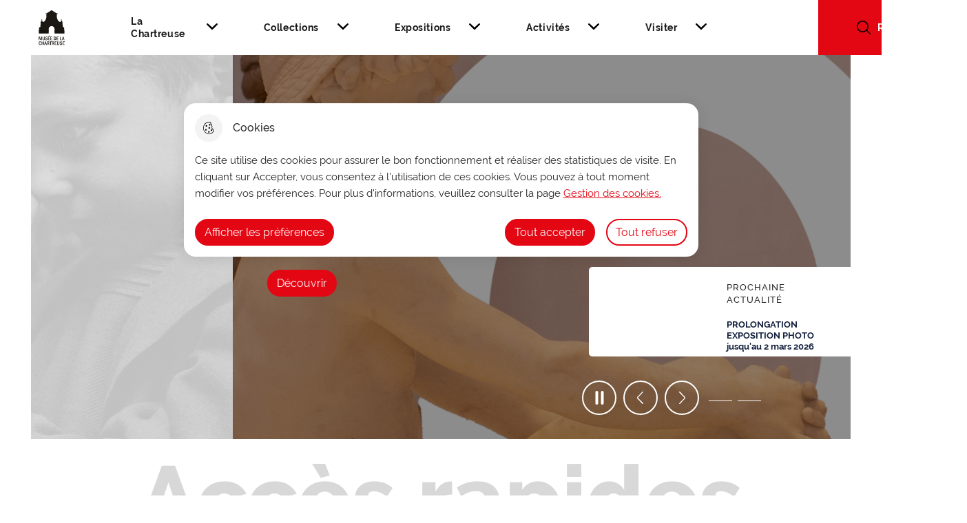

--- FILE ---
content_type: text/html; charset=UTF-8
request_url: https://www.museedelachartreuse.fr/
body_size: 16763
content:
<!DOCTYPE html>
<html lang="fr" dir="ltr">
<head>
    <meta charset="utf-8" />
<meta name="description" content="Bienvenue sur le site officiel de la ville de Douai. Démarches administratives, agendas des sorties et actualités locales vous attendent en ligne." />
<link rel="canonical" href="https://www.museedelachartreuse.fr/" />
<link rel="shortlink" href="https://www.museedelachartreuse.fr/" />
<link rel="manifest" href="/manifest.json" />
<meta name="theme-color" content="#ee1e23" />
<link rel="apple-touch-icon" sizes="57x57" href="/sites/default/files/favicon_musee_de_la_chartreu/apple-touch-icon-57x57.png"/>
<link rel="apple-touch-icon" sizes="60x60" href="/sites/default/files/favicon_musee_de_la_chartreu/apple-touch-icon-60x60.png"/>
<link rel="apple-touch-icon" sizes="72x72" href="/sites/default/files/favicon_musee_de_la_chartreu/apple-touch-icon-72x72.png"/>
<link rel="apple-touch-icon" sizes="76x76" href="/sites/default/files/favicon_musee_de_la_chartreu/apple-touch-icon-76x76.png"/>
<link rel="apple-touch-icon" sizes="114x114" href="/sites/default/files/favicon_musee_de_la_chartreu/apple-touch-icon-114x114.png"/>
<link rel="apple-touch-icon" sizes="120x120" href="/sites/default/files/favicon_musee_de_la_chartreu/apple-touch-icon-120x120.png"/>
<link rel="apple-touch-icon" sizes="144x144" href="/sites/default/files/favicon_musee_de_la_chartreu/apple-touch-icon-144x144.png"/>
<link rel="apple-touch-icon" sizes="152x152" href="/sites/default/files/favicon_musee_de_la_chartreu/apple-touch-icon-152x152.png"/>
<link rel="apple-touch-icon" sizes="180x180" href="/sites/default/files/favicon_musee_de_la_chartreu/apple-touch-icon-180x180.png"/>
<link rel="icon" type="image/png" sizes="32x32" href="/sites/default/files/favicon_musee_de_la_chartreu/favicon-32x32.png"/>
<link rel="icon" type="image/png" sizes="16x16" href="/sites/default/files/favicon_musee_de_la_chartreu/favicon-16x16.png"/>
<meta name="favicon-generator" content="Drupal responsive_favicons + realfavicongenerator.net" />
<meta name="MobileOptimized" content="width" />
<meta name="HandheldFriendly" content="true" />
<meta name="viewport" content="width=device-width, initial-scale=1.0" />
<meta property="og:site_name" content="Musée de la Chartreuse de Douai" />
<meta property="og:title" content="Page d&#039;accueil" />
<meta property="og:type" content="siteweb" />
<meta property="og:url" content="https://www.museedelachartreuse.fr/" />
<meta name="twitter:card" content="summary_large_image" />
<meta name="twitter:title" content="Page d&#039;accueil" />
<meta property="og:image" content="https://www.museedelachartreuse.fr/sites/default/files/styles/teaser/public/default-images/Logo-Musee-sans-ligne-2022_1202x902.png?itok=p_u5l_Cf" />
<meta name="twitter:image" content="https://www.museedelachartreuse.fr/sites/default/files/styles/teaser/public/default-images/Logo-Musee-sans-ligne-2022_1202x902.png?itok=p_u5l_Cf" />

    <title>Page d&#039;accueil | Musée de la Chartreuse de Douai</title>
    <link rel="stylesheet" media="all" href="/sites/default/files/css/css_9-V3W86-sbBqyF11wf7prU3GFTvY4xByOWoe6FpNaXs.css" />
<link rel="stylesheet" media="all" href="/themes/custom/modulo/../../../work/build/global/style.min.css?t7ixm3" />
<link rel="stylesheet" media="all" href="/sites/default/files/css/css_sUhetGVs-JcvYVBPF6AAbDRvgOAf5e4JN8SOq1xH7IE.css" />
<link rel="stylesheet" media="all" href="/maestro-css?t7ixm3" />
<link rel="stylesheet" media="all" href="/sites/default/files/css/css_5vlvAKGwfYL2gT6OTYeexCHyPG64adp2JbissEgU8dw.css" />

    
          <!-- Matomo -->
<script>
  var _paq = window._paq = window._paq || [];
  /* tracker methods like "setCustomDimension" should be called before "trackPageView" */
  _paq.push(['trackPageView']);
  _paq.push(['enableLinkTracking']);
  (function() {
    var u="https://matomo1.telmedia.fr/";
    _paq.push(['setTrackerUrl', u+'matomo.php']);
    _paq.push(['setSiteId', '62']);
    var d=document, g=d.createElement('script'), s=d.getElementsByTagName('script')[0];
    g.async=true; g.src=u+'matomo.js'; s.parentNode.insertBefore(g,s);
  })();
</script>
<!-- End Matomo Code -->
    </head>
<body class="usine front node-homepage drupal no-banner">
<a href="#main-content" class="visually-hidden focusable">
  Aller au contenu principal
</a>

  <div class="dialog-off-canvas-main-canvas" data-off-canvas-main-canvas>
    





<div class="layout-container">
			

<header class="header d-flex rounded-bottom shadow" data-js-header>
	
			<div class="header__branding">
					<h1 class="header__branding__city">
			
																		<span class="header__branding__logo" data-icon="" style="background-image: url('/sites/default/files/maestro-logo/Logo-Musee-sans-ligne-2022_512x512.svg')"></span>
								<span class="sr-only">Musée de la Chartreuse de Douai</span>
								</h1>
			</div>


		<div
		class="d-flex align-items-center header__desktop__menu"> 		  
<div class="h-100 header__desktop" data-js-header-menu-desktop>
	<span class="sr-only">Menu principal</span>
	<nav aria-labelledby="block-musee-de-la-chartreu-main-menu-menu"  id="block-musee-de-la-chartreu-main-menu" role="navigation" data-js-header-nav>
		<button class="header__menu__toggle" aria-expanded="false" data-js-header-menu-toggle>Menu</button>
											
		<h2 class="visually-hidden" id="block-musee-de-la-chartreu-main-menu-menu">Navigation principale</h2>
		

							


<div  id="main-menu" >
          <ul class="header__menu">
                  
        
                                                            <li class="leaf leaf-lvl-1 expanded first">
                      <a href="/la-chartreuse" id="menu-item-" data-drupal-link-system-path="taxonomy/term/398">La Chartreuse</a>
          
                      <button type="button" aria-describedby="menu-item-" class="header__menu__expanded" data-icon="chevron-right"
                    data-js-header-menu-expanded>
              <span class="sr-only">Afficher</span>
            </button>
                      <ul class="header__menu__submenu header__menu__submenu-lvl-2">
      <li class="leaf leaf-lvl-2">
        <button class="header__menu__previous" data-icon="menu-burger" data-js-header-menu-previous>
          <span class="sr-only">Retour à la navigation</span>
        </button>
        <span class="header__menu__submenu__title" data-js-header-submenu-title=""></span>
      </li>
                    
        
                                                            <li class="leaf leaf-lvl-2 first">
                      <a href="/du-couvent-au-musee" id="menu-item---2" data-drupal-link-system-path="node/1149">Du couvent au musée</a>
          
                  </li>

              
        
                                                            <li class="leaf leaf-lvl-2">
                      <a href="/les-jardins" id="menu-item---3" data-drupal-link-system-path="node/1150">Les jardins</a>
          
                  </li>

              
        
                                                            <li class="leaf leaf-lvl-2">
                      <a href="/la-phototheque" id="menu-item---4" data-drupal-link-system-path="node/1151">La photothèque</a>
          
                  </li>

              
        
                                                            <li class="leaf leaf-lvl-2">
                      <a href="/les-amis-du-musee-0" id="menu-item---5" data-drupal-link-system-path="node/1153">Les Amis du musée</a>
          
                  </li>

              
        
                                                            <li class="leaf leaf-lvl-2 last">
                      <a href="/lequipe" id="menu-item---6" data-drupal-link-system-path="node/1154">L&#039;équipe</a>
          
                  </li>

          </ul>
        
                  </li>

              
        
                                                            <li class="leaf leaf-lvl-1 expanded">
                      <a href="/collections" id="menu-item---7" data-drupal-link-system-path="taxonomy/term/399">Collections</a>
          
                      <button type="button" aria-describedby="menu-item---7" class="header__menu__expanded" data-icon="chevron-right"
                    data-js-header-menu-expanded>
              <span class="sr-only">Afficher</span>
            </button>
                      <ul class="header__menu__submenu header__menu__submenu-lvl-2">
      <li class="leaf leaf-lvl-2">
        <button class="header__menu__previous" data-icon="menu-burger" data-js-header-menu-previous>
          <span class="sr-only">Retour à la navigation</span>
        </button>
        <span class="header__menu__submenu__title" data-js-header-submenu-title=""></span>
      </li>
                    
        
                                                            <li class="leaf leaf-lvl-2 first">
                      <a href="/apercu-des-collections" id="menu-item---8" data-drupal-link-system-path="taxonomy/term/789">Aperçu des collections</a>
          
                  </li>

              
        
                                                            <li class="leaf leaf-lvl-2">
                      <a href="/chercher-dans-les-collections-0" id="menu-item---9" data-drupal-link-system-path="node/1157">Chercher dans les collections</a>
          
                  </li>

              
        
                                                            <li class="leaf leaf-lvl-2">
                      <a href="/vie-des-collections-0" id="menu-item---10" data-drupal-link-system-path="node/1158">Vie des collections</a>
          
                  </li>

              
        
                                                            <li class="leaf leaf-lvl-2">
                      <a href="/histoire-des-collections-0" id="menu-item---11" data-drupal-link-system-path="node/1159">Histoire des collections</a>
          
                  </li>

              
        
                                                            <li class="leaf leaf-lvl-2 last">
                      <a href="/mecenat-0" id="menu-item---12" data-drupal-link-system-path="node/1152">Mécénat</a>
          
                  </li>

          </ul>
        
                  </li>

              
        
                                                            <li class="leaf leaf-lvl-1 expanded">
                      <a href="/expositions" id="menu-item---13" data-drupal-link-system-path="taxonomy/term/414">Expositions</a>
          
                      <button type="button" aria-describedby="menu-item---13" class="header__menu__expanded" data-icon="chevron-right"
                    data-js-header-menu-expanded>
              <span class="sr-only">Afficher</span>
            </button>
                      <ul class="header__menu__submenu header__menu__submenu-lvl-2">
      <li class="leaf leaf-lvl-2">
        <button class="header__menu__previous" data-icon="menu-burger" data-js-header-menu-previous>
          <span class="sr-only">Retour à la navigation</span>
        </button>
        <span class="header__menu__submenu__title" data-js-header-submenu-title=""></span>
      </li>
                    
        
                                                            <li class="leaf leaf-lvl-2 first">
                      <a href="/expositions-en-cours" id="menu-item---14" data-drupal-link-system-path="node/1145">Expositions en cours</a>
          
                  </li>

              
        
                                                            <li class="leaf leaf-lvl-2">
                      <a href="/expositions-2024-2025" id="menu-item---15" data-drupal-link-system-path="node/3738">Expositions 2023-2024</a>
          
                  </li>

              
        
                                                            <li class="leaf leaf-lvl-2">
                      <a href="/expositions-2022-2023" id="menu-item---16" data-drupal-link-system-path="node/1146">Expositions 2022-2023</a>
          
                  </li>

              
        
                                                            <li class="leaf leaf-lvl-2">
                      <a href="/expositions-2020-2021" id="menu-item---17" data-drupal-link-system-path="node/1626">Expositions 2020-2021</a>
          
                  </li>

              
        
                                                            <li class="leaf leaf-lvl-2 last">
                      <a href="/2019-2020" id="menu-item---18" data-drupal-link-system-path="node/1627">Expositions antérieures</a>
          
                  </li>

          </ul>
        
                  </li>

              
        
                                                            <li class="leaf leaf-lvl-1 expanded">
                      <a href="/activites" id="menu-item---19" data-drupal-link-system-path="taxonomy/term/415">Activités</a>
          
                      <button type="button" aria-describedby="menu-item---19" class="header__menu__expanded" data-icon="chevron-right"
                    data-js-header-menu-expanded>
              <span class="sr-only">Afficher</span>
            </button>
                      <ul class="header__menu__submenu header__menu__submenu-lvl-2">
      <li class="leaf leaf-lvl-2">
        <button class="header__menu__previous" data-icon="menu-burger" data-js-header-menu-previous>
          <span class="sr-only">Retour à la navigation</span>
        </button>
        <span class="header__menu__submenu__title" data-js-header-submenu-title=""></span>
      </li>
                    
        
                                                            <li class="leaf leaf-lvl-2 first">
                      <a href="/programmation" id="menu-item---20" data-drupal-link-system-path="node/1162">Programmation</a>
          
                  </li>

              
        
                                                            <li class="leaf leaf-lvl-2">
                      <a href="/petits-amis-du-musee-0" id="menu-item---21" data-drupal-link-system-path="node/1165">Petits Amis du Musée</a>
          
                  </li>

              
        
                                                            <li class="leaf leaf-lvl-2">
                      <a href="/gouters-danniversaire-0" id="menu-item---22" data-drupal-link-system-path="node/1166">Goûters d&#039;anniversaire</a>
          
                  </li>

              
        
                                                            <li class="leaf leaf-lvl-2">
                      <a href="/cours-dhistoire-de-lart-0" id="menu-item---23" data-drupal-link-system-path="node/1167">Cours d&#039;histoire de l&#039;art</a>
          
                  </li>

              
        
                                                            <li class="leaf leaf-lvl-2 last">
                      <a href="/la-chartreuse-la-maison-0" id="menu-item---24" data-drupal-link-system-path="node/1168">La Chartreuse à la maison</a>
          
                  </li>

          </ul>
        
                  </li>

              
        
                                                            <li class="leaf leaf-lvl-1 expanded last">
                      <a href="/visiter" id="menu-item---25" data-drupal-link-system-path="taxonomy/term/417">Visiter</a>
          
                      <button type="button" aria-describedby="menu-item---25" class="header__menu__expanded" data-icon="chevron-right"
                    data-js-header-menu-expanded>
              <span class="sr-only">Afficher</span>
            </button>
                      <ul class="header__menu__submenu header__menu__submenu-lvl-2">
      <li class="leaf leaf-lvl-2">
        <button class="header__menu__previous" data-icon="menu-burger" data-js-header-menu-previous>
          <span class="sr-only">Retour à la navigation</span>
        </button>
        <span class="header__menu__submenu__title" data-js-header-submenu-title=""></span>
      </li>
                    
        
                                                            <li class="leaf leaf-lvl-2 first">
                      <a href="/informations-pratiques-0" id="menu-item---26" data-drupal-link-system-path="node/1140">Informations pratiques</a>
          
                  </li>

              
        
                                                            <li class="leaf leaf-lvl-2">
                      <a href="/vous-etes-un-groupe" id="menu-item---27" data-drupal-link-system-path="node/1143">Vous êtes un groupe ?</a>
          
                  </li>

              
        
                                                            <li class="leaf leaf-lvl-2">
                      <a href="/laissez-vous-guider" id="menu-item---28" data-drupal-link-system-path="node/1609">Laissez-vous guider</a>
          
                  </li>

              
        
                                                            <li class="leaf leaf-lvl-2 last">
                      <a href="https://musee.douai.app" target="_blank" id="menu-item---29">Réserver</a>
          
                  </li>

          </ul>
        
                  </li>

          </ul>
        

  </div>

			</nav>
	<div class="header__menu__responsive" data-js-header-menu-rwd></div>
</div>
<div id="block-musee-de-la-chartreu-google-translate">
  
    
      
<div id="google_translate_element"></div>
<script type="text/javascript">
  function googleTranslateElementInit() {
    const getLangues = drupalSettings.yellowstone.google_translate;
    let langues = ""; // On fout tous les codes langues dans une string avec virgule pour dynamiser le param includedLanguages de la fonc google T
    let orderOptions =[]; //  On stock les codes de langues dans un tableau pour appeler la fonction customGoogleTranslate
    Object.keys(getLangues).forEach((key,index) => {
      index === 0  ? langues += key : langues += `,${key}`
      orderOptions.push(key)
    })
    new google.translate.TranslateElement({
        pageLanguage: 'fr',
        includedLanguages: langues,
        layout: google.translate.TranslateElement.InlineLayout.VERTICAL
      },
      'google_translate_element');
    customGoogleTranslate(orderOptions)
  }

</script>
<script src="//translate.google.com/translate_a/element.js?cb=googleTranslateElementInit" type="text/javascript"></script>
  </div>
<div role="search" class="header__search" data-js-header-search-root>
	<button class="btn" data-icon="search" aria-expanded="false" data-js-header-search-toggle>
		<span>Rechercher</span>
	</button>
	<div class="views-exposed-form content-404__search" data-drupal-selector="views-exposed-form-main-search-engine-page-1" id="block-musee-de-la-chartreu-search-form">
					<form action="/moteur-de-recherche" method="get" id="views-exposed-form-main-search-engine-page-1" accept-charset="UTF-8">
  



<div class="form-group js-form-item form__group js-form-type-search-api-autocomplete form__type-search-api-autocomplete js-form-item-text form__item-text">
			    <label for="edit-text">Que recherchez-vous ?</label>
			
	          <div class="form__field">
        


<input  placeholder="Que recherchez-vous ?" title="Your search" data-drupal-selector="edit-text" data-search-api-autocomplete-search="main_search_engine_1" class="form-autocomplete is_header form-text form-control form-control-lg" data-autocomplete-path="/search_api_autocomplete/main_search_engine_1?display=page_1&amp;&amp;filter=text" type="text" id="edit-text" name="text" value="" maxlength="128" />

      </div>
    
					</div>
<div data-drupal-selector="edit-actions" class="form-actions js-form-wrapper form-wrapper" id="edit-actions">


<input  data-drupal-selector="edit-submit-main-search-engine" type="submit" id="edit-submit-main-search-engine" value="Rechercher" class="button js-form-submit form-submit btn btn-primary submit" />
</div>


</form>

			</div>
</div>



	</div>
		
</header>
	
	<main>
		<a id="main-content" tabindex="-1"></a>
		
					<div class="layout-content">
				  


  <div id="block-musee-de-la-chartreu-highlight" class="block block-block-content block-block-contenteace7562-0a59-413b-8baa-c4aa1ca75883 hp-edito__highlight sw-destination" >
    <h2 class="sr-only" id="actuTitle">Nos actualités</h2>
    
          <div class="slider-edito-container">
        <button class="btn btn-primary" type="button" tabindex="0" data-skip-slider>Cliquer pour passer Actualités</button>
        <div class="slider-edito__next-box">
          <section>
            <div class="slider-edito__next-box__img"></div>
            <div class="slider-edito__next-box__content">
              <div>
                <span>Prochaine Actualité</span>
              </div>
            </div>
          </section>
        </div>
        <div class="slider-edito__nav">
          <div class="nav__arrows">
            <button class="nav-button nav__autoplay" data-slider-play="true" data-icon="" aria-describedby="actuTitle">
              <span class="sr-only">Play</span>
            </button>
            <button class="nav-button nav__arrow nav__arrow__prev arrow-disabled" aria-describedby="actuTitle" data-btn="prev" tabindex="0" data-icon="slider-arrow">
              <span class="sr-only">Slide précédente</span>
            </button>
            <button class="nav-button nav__arrow nav__arrow__next" aria-describedby="actuTitle" data-btn="next" data-icon="slider-arrow" tabindex="0">
              <span class="sr-only">Prochaine slide</span>
            </button>
          </div>
          <div class="nav__pagination"></div>
        </div>
        <button class="btn btn-primary" type="button" tabindex="0" data-end-slider="">Fin du carousel</button>
      </div>
      </div>



<div id="block-musee-de-la-chartreu-shortcuts" class="block block-block-content block-block-content92127e17-f1cb-4f73-8c81-adacb29ae4ab hp-edito__shortcut">
  
  <div class="container">
    <h3 class="sr-only">Accès rapides</h3>
    <span class="hp-edito__shortcut--title">Accès rapides</span>
    <ul class="row">
            <li class="shortcut "><div class="position-relative"><div><div class="shortcut__icon"><svg aria-hidden="true" focusable="false"  xmlns="http://www.w3.org/2000/svg"  data-name="Calque 1" viewBox="0 0 378.22 359.72"><defs><style>
      .cls-1 {
        fill: #fff;
      }
    </style></defs><path d="M300.54,74.69c.34-1.13,.49-2.03,.88-2.83,.55-1.13,1.16-1.13,1.86-.09,.66,.97,1.27,1.98,1.94,2.94,.3,.43,.72,.77,1.33,1.41,.12-.87,.07-1.41,.27-1.82,.29-.6,.68-1.45,1.17-1.57,.47-.11,1.28,.47,1.67,.96,.96,1.18,1.75,2.5,2.65,3.74,.22,.31,.59,.51,1.08,.93,.26-.73,.41-1.3,.65-1.83,.25-.52,.59-1,.89-1.5,.43,.39,.91,.73,1.27,1.17,1.1,1.34,2.14,2.72,3.23,4.06,.24,.29,.64,.46,1.2,.86,.24-1.05,.37-1.93,.67-2.75,.2-.54,.65-.98,.99-1.46,.44,.36,.99,.65,1.31,1.1,1.12,1.56,2.17,3.18,3.5,5.15,.33-1.07,.53-1.7,.72-2.35,.42-1.47,.97-1.63,2.04-.5,.84,.89,1.62,1.84,2.39,2.8,.38,.47,.69,1,1.18,1.73,.63-1.94,1.08-3.31,1.53-4.69,.2,0,.39,0,.59,0,1.24,1.49,2.48,2.99,3.83,4.62,.44-1.19,.77-2.11,1.23-3.38,2.07,2.98,3.91,5.62,5.75,8.27,.18-.07,.36-.14,.55-.21,.09-2.52,.18-5.05,.27-7.57,.09-2.45,.1-4.91,.3-7.35,.13-1.56,.79-1.84,2.29-1.35,.51,.16,1.08,.18,1.63,.15,2.08-.09,4.17-.18,6.25-.35,1.04-.08,2.1-.2,3.08-.53,1.18-.39,1.41,.4,1.52,1.12,.17,1.15,.17,2.34,.18,3.51,.02,4.75,0,9.49,0,14.49,1.52,0,3.14-.03,4.75,0,2.13,.05,3.07,1.03,3.05,3.15-.02,2.35-.06,4.7-.1,7.05-.02,1.15,.3,1.77,1.68,1.71,1.85-.08,2.32,.57,2.24,2.43-.02,.4,0,.79,0,1.33h3.33c0,1.4,0,2.66,0,3.92,.04,4.85,.06,9.71,.17,14.56,.03,1.38-.5,2.03-1.83,2-.96-.02-1.36,.43-1.52,1.33-.29,1.61-1.35,2.52-2.93,2.66-1.03,.09-1.2,.64-1.32,1.49-.24,1.76-.53,3.52-.94,5.24-.24,.99-.89,1.61-2.07,1.05-.31-.15-.7-.17-1.05-.19-2.87-.15-3.82,.63-3.92,3.5-.24,6.69-.39,13.38-.59,20.07-.02,.76-.04,1.54-.16,2.29-.17,1.08-.56,1.93-1.96,1.88-.43-.02-1.01,.44-1.31,.84-3.76,4.89-7.47,9.83-11.24,14.72-1,1.29-1.19,2.71-.94,4.2,.67,3.98,1.37,7.95,2.16,11.9,5.27,26.38,10.5,52.76,15.86,79.11,3.3,16.2,6.8,32.37,10.21,48.55,.18,.85,.39,1.7,.44,2.56,.04,.58,.03,1.44-.32,1.71-2.36,1.82-1.77,4.18-1.24,6.46,1.67,7.21,3.43,14.39,5.16,21.59,.06,.24,.09,.49,.19,1.02h-5.97q-3.93,0-4.87-3.77c-1.83-7.33-3.66-14.65-5.51-21.98-.15-.6-.42-1.18-.63-1.77-.19,.04-.39,.09-.58,.13,1.23,9.06,2.46,18.13,3.71,27.29h-7.68c-.4-2.88-.8-5.75-1.2-8.62-1.34-9.66-2.69-19.32-4.03-28.98-.24-1.75-.79-3.21-2.64-3.9-4.24-1.59-5.45-4.89-6.13-9.21-2.35-15.08-5.15-30.09-7.84-45.11-2.8-15.63-5.64-31.24-8.52-46.86-1.03-5.62-2.21-11.22-3.32-16.82-.05-.25-.12-.5-.2-.74-1.17-3.59-1.54-3.8-5.2-2.94-2.53,.59-5.06,1.23-7.61,1.76-1.19,.25-2.42,.31-3.64,.45-3.64,.42-7.29,.74-10.91,1.32-.86,.14-1.8,1.02-2.3,1.81-1.52,2.41-2.97,4.89-4.22,7.45-17.19,35.06-34.34,70.13-51.49,105.2-.65,1.33-1.25,2.68-1.85,4.04-1.21,2.75-2.61,5.36-4.39,7.84-2,2.8-3.43,6.02-5.01,9.11-3.96,7.72-7.88,15.46-11.78,23.21-.4,.8-.84,1.12-1.74,1.1-2.38-.06-4.77-.02-7.37-.02,.32-.73,.53-1.23,.76-1.73,5.28-11.56,10.57-23.11,15.84-34.67,.44-.97,.9-1.96,1.14-2.99,.09-.4-.31-1.29-.61-1.35-1.64-.31-1.32-1.24-.85-2.25,2.46-5.27,4.9-10.55,7.44-15.79,.53-1.09,.5-1.74-.39-2.63-2.32-2.33-2.33-3.68-.18-6.01,.77,.62,1.66,1.16,2.3,1.91,.83,.97,1.4,.6,1.84-.2,.62-1.11,1.08-2.31,1.64-3.46,14.3-29.48,28.61-58.96,42.9-88.44,.73-1.5,1.34-3.06,2.08-4.75-.63-.22-1.03-.42-1.45-.51-11.27-2.6-21.25-7.71-29.8-15.51-.92-.84-1.53-.77-2.48-.17-5.85,3.68-11.49,7.68-16.37,12.56-3.7,3.7-7.25,7.62-9.05,12.77-1.12,3.22-3.25,5.63-6.11,7.61-1.73,1.21-2.93,3.21-4.31,4.9-.8,.98-1.39,2.16-2.26,3.07-1.42,1.51-2.48,1.53-4.16,.38-.25-.17-.5-.33-.76-.49-.66,1.25-1.74,1.27-2.29-.17-.72-1.88-1.28-3.91-1.39-5.9-.42-7.65-.51-15.32-.96-22.97-.24-4.05-.97-8.08-1.49-12.12-.05-.35-.2-.68-.34-1.01-.96-2.3-1.37-2.32-3.33-.75-6.88,5.52-13.8,11.01-20.73,16.47-10.39,8.18-20.4,16.85-31.59,23.98-2.71,1.73-5.42,3.48-8.21,5.06-4.17,2.37-6,5.86-5.79,10.63,.23,5.31,.22,10.63,.38,15.94,.11,3.8-.68,7.43-2.11,10.9-.84,2.05-.57,3.78,.77,5.41,1.33,1.61,2.57,3.35,4.14,4.71,11.45,9.87,20.69,21.76,30.45,33.16,4.14,4.84,7.85,10.06,11.53,15.27,2.17,3.07,2.69,6.8,3,10.48,.81,9.53-.06,18.98-1.33,28.55h-51.1c-.24-5.56-2.14-10.54-5.53-15.19-.72,1.49-1.11,2.93-1.97,3.99-2.99,3.68-6.13,7.24-9.26,10.81-.28,.32-.89,.5-1.35,.5-17.94,.02-35.88,.02-53.81,.01-.15,0-.29-.05-.53-.1,.08-.2,.11-.4,.21-.55,2.96-4.28,5.86-8.61,8.92-12.83,1.49-2.06,3.31-3.89,4.93-5.86,.81-.98,1.61-2,2.23-3.11,1.39-2.48,1.81-5.08,.46-7.75-.85-1.68-1.51-3.5-2.61-5.01-9.53-13.11-18.15-26.81-26.78-40.51-1.2-1.91-2.65-2.99-4.87-3.48-8.99-2-17.49-5.21-25.1-10.54-1.75-1.23-3.74-2.1-5.54-3.25-1.75-1.12-1.87-1.56-.94-3.39,1.01-2,2.03-4.03,3.29-5.88,6.72-9.88,11.58-20.65,15.22-31.97,2.46-7.64,6.59-14.28,11.77-20.23,4.89-5.62,8.16-12.04,10.97-18.81,5.46-13.16,10.11-26.61,14.41-40.18,1.25-3.95,3.15-7.61,5.63-10.99,3.79-5.15,7-10.6,9.13-16.73,1.76-5.04,3.9-10.02,7.29-14.25,4.32-5.39,9.46-9.73,16.08-12.07,.66-.23,1.44-.19,2.04-.51,1.67-.92,3.36-1.84,4.87-3,2.42-1.85,4.98-3.37,7.95-4.16,3.53-.93,7.06-1.85,10.87-2.85-.24-1.48-.53-3.3-.83-5.13-2.49,.6-4.65,1.11-6.81,1.64-1.22,.3-2.35,.24-3.15-.89-.84-1.17-.23-2.18,.52-3.04,2.87-3.32,5.8-6.58,8.66-9.91,.34-.4,.6-1.07,.53-1.57-1.16-8.93-3.96-17.43-7.4-25.66-1.54-3.67-4.14-6.9-6.34-10.28-.73-1.12-.61-2.1-.01-3.14,.17-.29,.44-.59,.73-.74,6.76-3.54,13.69-6.78,20.25-10.65,6.93-4.09,14.32-6.86,21.99-9.03,1.03-.29,2.05-.67,3.1-.85,1-.17,2.03-.12,3.27-.17-.02,.04,.1-.44,.34-.51,2.23-.65,4.45-1.54,6.73-1.73,1.75-.15,3.34,1.18,4.21,2.72,1.99,3.55,4.11,7.09,5.55,10.88,3.38,8.92,6.38,17.97,9.54,26.97,.08,.23,.18,.46,.31,.78,.49-.08,.93-.14,1.37-.22,2.3-.44,4.61-.88,6.9-1.34,.84-.17,1.67-.55,2.51-.59,.89-.04,2.1-.08,2.6,.43,.52,.54,.77,1.97,.42,2.6-.7,1.24-1.79,2.33-2.92,3.23-1.62,1.31-3.51,2.31-5.11,3.64-.74,.62-1.39,1.65-1.56,2.59-.87,4.81-.52,9.47,1.49,14.08,1.53,3.5,1.95,7.28,.32,11.02-.36,.83-.58,1.75-.7,2.66-.25,1.86-.98,3.37-2.43,4.62-.54,.47-.9,1.38-.96,2.12-.31,3.9-1.59,7.48-3.58,10.79-.41,.69-1.54,1.14-2.41,1.32-3,.6-6.05,.95-9.05,1.57-1.04,.21-2.18,.72-2.94,1.45-4.78,4.56-9.12,9.52-12.7,15.09-2.39,3.71-2.08,7.41,.46,10.97,.19,.27,.31,.6,.68,1.35,1.1-2.42,2.27-4.42,2.93-6.57,.83-2.71,2.23-5.05,4-7.16,2.02-2.4,4.23-4.65,6.37-6.95,1.6-1.72,3.61-1.43,5.41-.69,3.29,1.36,6.46,2.99,9.67,4.54,.59,.28,1.11,.7,1.8,1.14,.32-.48,.59-.89,.86-1.29,5.39-8.25,11.32-16.05,19.27-22.03,1.93-1.45,4.11-2.78,6.39-3.53,12.05-3.99,24.11-8,36.3-11.56,6.39-1.87,13.03-2.93,19.6-4.16,2.27-.42,4.66-.33,6.99-.3,2.68,.04,5.36,.42,8.03,.37,3.01-.06,6.02-.37,9.01-.73,1.93-.23,3.91,1,5.82-.24,.15-.1,.8,.36,1.06,.69,.74,.97,1.39,2.02,2.11,3.01,.34,.47,.77,.87,1.28,1.43Zm-7.97,96.4c-1.16-.2-2.04-.52-2.88-.46-1.81,.12-3.6,.53-5.41,.65-2.22,.15-4.01-.55-4.76-2.92-.13-.43-.41-.82-.66-1.21-1.09-1.73-2.3-2.25-4.28-1.74-1.23,.31-2.52,.56-3.65,1.12-4.23,2.11-8.43,4.31-12.6,6.56-1.26,.68-2.36,1.64-3.62,2.52,.61,.75,.99,1.37,1.51,1.85,7.08,6.52,14.82,11.79,24.64,13.29,1.39,.21,1.93-.2,2.47-1.28,1.46-2.92,2.99-5.8,4.46-8.72,1.58-3.13,3.11-6.29,4.77-9.67Zm21.96-12.29c-.18,0-.36,0-.53,0-.61,1.1-1.27,2.18-1.83,3.32-4.56,9.29-9.14,18.58-13.63,27.91-1.06,2.21-.64,2.58,1.79,2.66,5.19,.17,10.13-1.04,14.99-2.66,2.98-.99,4.06-2.57,3.6-5.65-.97-6.56-2.03-13.11-3.11-19.65-.33-1.99-.85-3.95-1.28-5.92Zm-158.78-15.44c-1.48,.72-1.65,.9-1.74,2.57-.33,6.68-1.73,13.12-4.11,19.37-1.48,3.89-2.81,7.83-4.21,11.75,.13,.04,.23,.1,.31,.09,.15-.03,.29-.1,.42-.17,7.75-4.33,14.98-9.36,21.01-15.94,1.51-1.65,2.81-3.48,3.11-6-.8,.06-1.5,.1-2.19,.18-1.72,.2-3.44,.41-5.16,.62-1.55,.19-2.49-.52-3.04-1.96-.96-2.53-1.96-5.04-2.98-7.54-.42-1.01-.95-1.98-1.42-2.97Zm195.53,23.45c-.78,.04-1.13,.01-1.46,.09-1.5,.34-2.22-.36-2.42-1.77-.09-.6-.16-1.21-.18-1.82-.1-2.55-.16-5.1-.29-7.65-.02-.45-.2-1.09-.52-1.28-1.59-.93-3.33,0-3.56,1.82-.08,.66-.05,1.35-.26,1.96-.16,.47-.54,1.07-.96,1.2-1.15,.35-1.42,1.08-1.21,2.1,.6,2.89,1.22,5.78,1.85,8.66,.39,1.81,.8,3.61,1.26,5.7,3.15-2.69,5.8-5.29,7.76-9.02Zm-26.15-18.15c1.39,0,3.26,.06,5.13-.01,5.2-.19,10.39-.41,15.58-.7,.52-.03,1.37-.47,1.46-.86,.25-1.14,.19-2.34,.26-3.52-.14-.04-.28-.08-.43-.12-.64,.84-1.24,1.7-1.92,2.51-.76,.91-1.38,.81-1.69-.34-.23-.87-.19-1.81-.29-2.72-.06-.54-.18-1.06-.33-1.88-1.26,1.91-2.22,3.52-3.35,5-.36,.48-1.28,.98-1.73,.83-.56-.19-1.03-.98-1.29-1.62-.26-.66-.22-1.43-.38-2.65-.8,.9-1.31,1.43-1.78,2-.8,.99-1.49,2.09-2.4,2.96-.44,.41-1.31,.57-1.94,.48-.28-.04-.49-.96-.62-1.5-.16-.65-.22-1.33-.32-2l-.4-.16c-1.25,1.51-2.5,3.03-3.56,4.31Zm-2.54-2.51c-1.31,.6-2.35,1.07-3.68,1.67,2.86,1.32,3.6,1.02,3.68-1.67Zm-25.97,13.81c1.13-1.2,1.75-2.3,1.69-3.94-1.8,1.03-2.19,1.94-1.69,3.94Z"></path><path class="cls-1" d="M292.57,171.09c-1.66,3.38-3.2,6.53-4.77,9.67-1.47,2.92-3.01,5.8-4.46,8.72-.54,1.08-1.07,1.5-2.47,1.28-9.82-1.5-17.55-6.78-24.64-13.29-.52-.48-.9-1.1-1.51-1.85,1.25-.88,2.36-1.84,3.62-2.52,4.16-2.25,8.36-4.44,12.6-6.56,1.12-.56,2.41-.81,3.65-1.12,1.98-.51,3.19,0,4.28,1.74,.24,.39,.52,.78,.66,1.21,.74,2.37,2.54,3.07,4.76,2.92,1.81-.12,3.6-.53,5.41-.65,.85-.06,1.72,.26,2.88,.46Z"></path><path class="cls-1" d="M314.53,158.8c.43,1.97,.95,3.93,1.28,5.92,1.08,6.54,2.14,13.09,3.11,19.65,.45,3.07-.63,4.65-3.6,5.65-4.86,1.62-9.8,2.82-14.99,2.66-2.43-.08-2.85-.45-1.79-2.66,4.49-9.33,9.07-18.62,13.63-27.91,.56-1.13,1.22-2.21,1.83-3.32,.18,0,.36,0,.53,0Z"></path><path class="cls-1" d="M155.75,143.36c.48,.99,1.01,1.95,1.42,2.97,1.03,2.5,2.03,5.01,2.98,7.54,.54,1.44,1.49,2.14,3.04,1.96,1.72-.21,3.44-.42,5.16-.62,.69-.08,1.39-.12,2.19-.18-.3,2.51-1.6,4.35-3.11,6-6.03,6.59-13.25,11.62-21.01,15.94-.13,.07-.27,.14-.42,.17-.08,.02-.18-.05-.31-.09,1.4-3.92,2.73-7.86,4.21-11.75,2.38-6.25,3.77-12.69,4.11-19.37,.08-1.67,.25-1.85,1.74-2.57Z"></path><path class="cls-1" d="M351.28,166.8c-1.96,3.73-4.61,6.33-7.76,9.02-.46-2.09-.87-3.89-1.26-5.7-.62-2.89-1.25-5.77-1.85-8.66-.21-1.02,.06-1.75,1.21-2.1,.41-.13,.8-.73,.96-1.2,.21-.61,.18-1.31,.26-1.96,.23-1.83,1.98-2.76,3.56-1.82,.32,.19,.49,.83,.52,1.28,.13,2.55,.19,5.1,.29,7.65,.02,.61,.1,1.22,.18,1.82,.2,1.41,.92,2.11,2.42,1.77,.33-.08,.68-.05,1.46-.09Z"></path><path class="cls-1" d="M325.13,148.66c1.06-1.28,2.31-2.79,3.56-4.31l.4,.16c.1,.67,.16,1.35,.32,2,.14,.55,.34,1.46,.62,1.5,.63,.09,1.5-.06,1.94-.48,.91-.86,1.6-1.97,2.4-2.96,.46-.57,.97-1.1,1.78-2,.15,1.22,.11,2,.38,2.65,.26,.63,.73,1.43,1.29,1.62,.45,.15,1.36-.36,1.73-.83,1.13-1.48,2.09-3.09,3.35-5,.15,.82,.27,1.35,.33,1.88,.11,.91,.06,1.85,.29,2.72,.31,1.16,.93,1.25,1.69,.34,.67-.81,1.28-1.67,1.92-2.51,.14,.04,.28,.08,.43,.12-.06,1.18,0,2.38-.26,3.52-.09,.39-.94,.83-1.46,.86-5.19,.28-10.39,.5-15.58,.7-1.87,.07-3.74,.01-5.13,.01Z"></path><path class="cls-1" d="M322.59,146.15c-.08,2.69-.82,2.99-3.68,1.67,1.33-.61,2.37-1.08,3.68-1.67Z"></path><path class="cls-1" d="M296.62,159.95c-.5-2-.11-2.9,1.69-3.94,.06,1.64-.56,2.73-1.69,3.94Z"></path></svg></div><a class="stretched-link" href="/la-phototheque" title="Photothèque Augustin Boutique-Grard"><span>Photothèque Augustin Boutique-Grard</span></a></div></div></li><li class="shortcut "><div class="position-relative"><div><div class="shortcut__icon"><svg aria-hidden="true" focusable="false"  xmlns="http://www.w3.org/2000/svg" xmlns:xlink="http://www.w3.org/1999/xlink" version="1.1"  x="0px" y="0px" viewBox="0 0 595.3 595.3" style="enable-background:new 0 0 595.3 595.3;" xml:space="preserve"><g><path d="M159,127.4c0.5-6.1,0.5-11.6,1.4-16.9c2.7-15.2,16.9-26.1,32.3-25.3c16.3,0.8,29,12.7,30.5,28.5c0.4,4.4,0.4,8.9,0.7,13.5   c1.6,0.1,2.9,0.2,4.2,0.2c12.4,0,24.8,0,37.8,0c0-3.8,0-7.2,0-10.6c0.1-17.7,14.4-31.9,32.1-31.7c17.6,0.2,31.5,14.1,31.6,31.7   c0,3.3,0,6.6,0,10.3c14.1,0,27.9,0,42.6,0c0-4.1-0.3-8.3,0.1-12.3c1.5-17.4,15.6-30.2,32.6-29.6c17.5,0.7,30.8,14.2,31.2,31.7   c0.1,3.3,0,6.6,0,10.6c6.9,0,13.5-0.1,20,0c26.6,0.2,47.8,17.5,53.2,43.4c0.9,4.3,1,8.9,1,13.4c0.1,89.7,0.1,179.5,0,269.2   c0,28.8-16.3,49.8-42.9,55.5c-4.5,0.9-9.2,1.2-13.8,1.2c-103.9,0.1-207.7,0.1-311.6,0c-28.9,0-50.2-16.5-55.7-43.3   c-0.9-4.2-1-8.6-1-12.9c-0.1-90.1-0.1-180.1,0-270.2c0-27.8,15.8-48.6,41.4-54.7c4.5-1.1,9.2-1.3,13.8-1.5   C146.5,127.3,152.6,127.4,159,127.4z M329.6,149.3c0,3.9,0,7.2,0,10.5c-0.1,17.5-14.1,31.5-31.6,31.6c-17.6,0.2-31.9-14-32-31.8   c0-3.4,0-6.9,0-10.3c-14.4,0-28.1,0-42.7,0c0,4.5,0.3,8.8-0.1,13.1c-1.4,16.3-14.2,28.2-30.7,29c-15.6,0.7-29.5-10.3-32.3-26   c-0.9-5.3-0.9-10.7-1.3-16.3c-6.6,0-12.9,0-19.2,0c-19.6,0.1-33.2,13.6-33.2,33.1c-0.1,90.9-0.1,181.9,0.1,272.8   c0,3.8,0.6,7.6,1.7,11.2c4.3,14.2,16.4,22.4,32.7,22.4c104.1,0,208.1,0,312.2,0c22.8,0,35.8-12.9,35.8-35.7c0-65.2,0-130.4,0-195.6   c0-25.1,0.1-50.1,0-75.2c-0.1-16.7-10-29.8-25.9-32.3c-8.7-1.4-17.7-0.2-27-0.2c0,3.5,0.1,6.7,0,10c-0.4,17.6-13.7,31.1-31.2,31.8   c-16.9,0.7-31.1-12.1-32.6-29.5c-0.3-4.1-0.1-8.2-0.1-12.5C357.6,149.3,343.9,149.3,329.6,149.3z M308.2,138.7   c0-7,0.2-13.9-0.1-20.9c-0.2-6.9-4.7-11.5-10.6-11.3c-5.8,0.2-10.1,4.6-10.1,11.3c-0.2,13.6-0.2,27.2,0,40.8   c0.1,6.9,4.5,11.6,10.4,11.6c6,0,10.2-4.6,10.4-11.6C308.3,151.9,308.2,145.3,308.2,138.7z M181.1,138.1c0,3.3,0,6.6,0,10   c0,3.5,0,7,0,10.5c0.1,6.7,4.5,11.6,10.4,11.6c5.7,0,10.5-4.6,10.6-11c0.2-13.9,0.2-27.9,0-41.8c-0.1-6.4-5-11-10.7-10.8   c-5.7,0.2-10.1,4.9-10.2,11.2C181.1,124.5,181.1,131.3,181.1,138.1z M414.3,138.2c0-7,0.1-13.9,0-20.9c-0.1-6.1-4.4-10.6-10.1-10.8   c-5.5-0.2-10.7,4.1-10.8,10.2c-0.3,14.4-0.3,28.9,0,43.3c0.1,6,5.4,10.4,10.9,10.1c5.6-0.3,9.9-4.8,10-11   C414.4,152.2,414.3,145.2,414.3,138.2z"></path><path d="M297.8,244.7c-55.7,0-111.5,0-167.2,0c-5.4,0-9.9-1.3-12.4-6.4c-3.2-6.6,1.2-14.1,8.7-15.2c1.6-0.2,3.3-0.1,5-0.1   c110.7,0,221.3,0,331.9,0c1.7,0,3.3-0.1,5,0.1c5.6,0.8,9.5,5,9.6,10.3c0.2,5.6-3.6,10.2-9.4,11.1c-1.8,0.3-3.7,0.2-5.5,0.2   C408.2,244.7,353,244.7,297.8,244.7z"></path><path d="M403.9,313.5c-11.7,0-21.2-9.4-21.4-21.1c-0.1-11.6,9.9-21.6,21.5-21.6c11.8,0.1,21.2,9.7,21.2,21.8   C425.1,304.3,415.7,313.5,403.9,313.5z"></path><path d="M191.2,313.5c-11.7-0.1-20.9-9.5-20.9-21.4c0-11.7,9.5-21.2,21.1-21.3c11.7-0.1,21.6,9.9,21.6,21.6   C212.9,304.2,203.2,313.6,191.2,313.5z"></path><path d="M425.2,366.6c0,11.7-9.3,21.3-21,21.4c-11.6,0.2-21.7-9.8-21.7-21.4c0-11.8,9.6-21.3,21.7-21.2   C416,345.4,425.2,354.7,425.2,366.6z"></path><path d="M170.3,366.3c0.1-11.8,9.4-21,21.2-21c12,0,21.6,9.7,21.4,21.5c-0.2,11.5-10,21.2-21.5,21.2   C179.7,388,170.2,378.4,170.3,366.3z"></path><path d="M297.7,313.5c-11.8,0-21.1-9.3-21.2-21s9.6-21.7,21.4-21.6c11.6,0,21.1,9.6,21.2,21.2C319.2,303.9,309.7,313.5,297.7,313.5   z"></path><path d="M297.6,345.4c12,0,21.5,9.4,21.4,21.4c-0.1,11.6-9.6,21.2-21.2,21.3c-11.7,0.1-21.5-9.8-21.4-21.6   C276.5,354.7,285.9,345.4,297.6,345.4z"></path><path d="M170.3,441c0-12,9.5-21.5,21.4-21.4c11.6,0.1,21.2,9.7,21.3,21.2c0.1,11.7-9.8,21.5-21.6,21.4   C179.6,462.1,170.3,452.8,170.3,441z"></path><path d="M425.2,441.3c-0.1,11.7-9.6,21.1-21.3,21c-11.8-0.1-21.6-10-21.4-21.6c0.2-11.6,9.9-21,21.5-21   C415.9,419.7,425.3,429.2,425.2,441.3z"></path><path d="M297.5,462.2c-12-0.2-21.4-9.9-21.1-21.8c0.3-11.8,9.8-21,21.5-20.8c12,0.2,21.4,9.9,21.1,21.8   C318.7,453.2,309.2,462.4,297.5,462.2z"></path></g></svg></div><a class="stretched-link" href="/expositions-en-cours" title="Expo du moment"><span>Expo du moment</span></a></div></div></li><li class="shortcut "><div class="position-relative"><div><div class="shortcut__icon"><svg aria-hidden="true" focusable="false"  xmlns="http://www.w3.org/2000/svg" xmlns:xlink="http://www.w3.org/1999/xlink" version="1.1"  x="0px" y="0px" viewBox="0 0 595.3 595.3" style="enable-background:new 0 0 595.3 595.3;" xml:space="preserve"><g><path d="M463.8,508.5c-12.7-2.4-21.9-10.2-30.7-19.1c-37.8-38.1-75.9-76-113.8-114c-2.4-2.4-4.1-3-7.2-1.3   c-25,13.5-51.9,19.6-80.2,17.9c-41.7-2.4-77.1-18.7-105.7-49.4c-19.8-21.3-32.5-46.3-38.1-74.7c-6.2-31.5-2.9-62.2,9.8-91.7   c11.9-27.6,30.6-49.8,55.5-66.7c19.5-13.2,41-21.3,64.4-24.6c26.1-3.7,51.5-1,76.2,8.3c30.1,11.3,54.3,30.3,72.8,56.7   c14.5,20.8,23.3,43.9,26.2,69c3.7,31.5-1.4,61.7-16.3,89.9c-2.3,4.3-1.7,6.6,1.7,9.9c37.6,37.3,74.9,75,112.6,112.3   c9,8.9,17,18.1,19.4,31c0,3.9,0,7.8,0,11.6c-0.3,0.7-0.6,1.5-0.8,2.3c-2.4,10.5-7.5,19.5-16.7,25.2c-5.3,3.3-11.5,5-17.3,7.4   C471.5,508.5,467.6,508.5,463.8,508.5z M128.9,237.8c-0.1,61.3,49.1,110.5,110.5,110.7c61.2,0.2,110.4-48.9,110.8-110.4   c0.4-61.2-49.4-111-110.7-110.9C178.1,127.3,129,176.4,128.9,237.8z"></path></g></svg></div><a class="stretched-link" href="/chercher-dans-les-collections-0" title="Chercher dans les collections"><span>Chercher dans les collections</span></a></div></div></li><li class="shortcut "><div class="position-relative"><div><div class="shortcut__icon"><svg aria-hidden="true" focusable="false"  xmlns="http://www.w3.org/2000/svg" xmlns:xlink="http://www.w3.org/1999/xlink" version="1.1"  x="0px" y="0px" viewBox="0 0 595.3 595.3" style="enable-background:new 0 0 595.3 595.3;" xml:space="preserve"><g><path d="M86.3,271c0.8-6.8,1.2-13.8,2.7-20.4c2-8.7,4.5-17.3,7.5-25.7c1.1-3.1,3.7-5.9,6.2-8.1c5.3-4.8,10.2-4.9,16.7-2   c11.1,4.9,22.1,10.1,33.6,13.8c14.3,4.7,28.9,3.1,43.3-1c1.2-0.3,2.4-0.8,3.6-1.1c0.2-0.1,0.5,0,1.2,0.1   c-3.4,25.5,2,49.1,16.6,70.5c-7,1.3-13.8,2.2-20.4,3.9c-13.1,3.4-24.4,10.4-33.5,20.4c-3.2,3.5-6.4,4.9-11.1,4.7   c-9.4-0.4-18.9,0.5-28.2-0.5c-6.8-0.7-13.8-2.8-20.2-5.5c-10.2-4.2-15.5-12.8-17.8-23.3C86.3,288.2,86.3,279.6,86.3,271z"></path><path d="M299.1,496.1c-33.5,0-67,0.2-100.5-0.1c-13.6-0.1-26.1-4.1-36.8-12.9c-12.4-10.3-18.4-23.9-18.7-39.6   c-0.6-29,1.9-57.8,13.1-85c6.6-16.1,15.7-30.5,31.7-39.1c8.9-4.8,18.4-7.4,28.5-7.5c2.9,0,6.1,0.8,8.6,2.2   c6.4,3.6,12.4,7.8,18.6,11.7c17,10.7,35.5,16.6,55.6,16.5c19.7,0,37.8-5.9,54.5-16.1c4.6-2.8,9.3-5.6,13.5-8.9   c7.7-6.2,16-6.3,25.1-4.4c20.8,4.3,34.8,16.9,44.6,35.1c8.8,16.4,13.4,34.2,15.6,52.5c1.5,12.6,2.3,25.4,2.5,38   c0.3,17.3-4.9,32.7-18.6,44.3c-10.6,8.9-23.1,13-36.7,13.1C366.1,496.3,332.6,496.1,299.1,496.1z"></path><path d="M213.7,241.1c-0.3-46.8,37.9-85.2,85.1-85.4c47-0.1,85,37.7,85.4,85.1c0.4,48.2-40.4,85.5-84.7,85.3   C252.1,325.9,214.1,288.8,213.7,241.1z"></path><path d="M397,227.1c8.7,1.4,16.9,3.2,25.3,4c15.9,1.4,30.5-3.8,44.7-10.3c4.1-1.9,8.2-3.9,12.2-6.2c5.4-3.2,10.4-2.1,15,1.3   c5.7,4.2,9,10.3,10.6,16.9c2.3,9.4,4.4,18.8,5.4,28.4c1.1,10.7,1.3,21.6,1.2,32.3c-0.2,13.8-8,22.8-20.3,28.2   c-7.6,3.3-15.6,4.4-23.8,4.4c-8.4-0.1-16.9,0.1-25.3-0.1c-1.6,0-3.7-0.7-4.7-1.8c-14.2-15.7-31.7-24.6-52.9-26   c-1.2-0.1-2.4-0.4-4.1-0.7C394.9,275.9,400.4,252.3,397,227.1z"></path><path d="M114.5,155.8c0-31.6,25.3-56.7,57.1-56.7c31.3,0.1,56.7,25.5,56.6,56.8c0,31.3-25.5,56.7-56.7,56.8   C140.1,212.9,114.5,187.3,114.5,155.8z"></path><path d="M483.3,156c0,31.3-25.4,56.7-56.7,56.8c-31.3,0.1-57-25.6-57-57c0.1-31.5,25.6-56.7,57.2-56.6   C458.2,99.2,483.3,124.4,483.3,156z"></path></g></svg></div><a class="stretched-link" href="/vous-etes-un-groupe" title="Groupes"><span>Groupes</span></a></div></div></li><li class="shortcut "><div class="position-relative"><div><div class="shortcut__icon"><svg aria-hidden="true" focusable="false"  xmlns="http://www.w3.org/2000/svg" xmlns:xlink="http://www.w3.org/1999/xlink" version="1.1"  x="0px" y="0px" viewBox="0 0 595.3 595.3" style="enable-background:new 0 0 595.3 595.3;" xml:space="preserve"><g><path d="M85,312.6c0-9.7,0-19.4,0-29.1c0.6-5.1,1.1-10.1,1.9-15.1c5.7-39.2,20.8-74.3,45.8-104.9c54.5-66.8,143.1-94,225.9-69.4   C462.5,124.9,527,231,506.4,337.5c-8.9,45.8-30.4,84.7-64.7,116.4c-31.9,29.5-69.5,47.5-112.5,54c-5.6,0.8-11.1,1.6-16.7,2.4   c-9.7,0-19.4,0-29.1,0c-1.2-0.3-2.4-0.6-3.6-0.8c-7.4-1-14.9-1.5-22.1-2.9c-45.7-9-84.7-30.5-116.3-64.7   c-29.5-31.9-47.5-69.5-54-112.5C86.6,323.7,85.8,318.2,85,312.6z M475.2,297.5c0.2-97.8-79.4-177.3-177.8-177.6   c-97.7-0.2-177.4,79.4-177.6,177.4c-0.2,98.2,79.3,177.8,177.8,178C395.5,475.5,475,395.9,475.2,297.5z"></path><path d="M329.4,390.7c7.4,0,13.6,0,20.1,0c0,11,0,21.7,0,33.1c-34,0-68,0-102.5,0c0-10.6,0-21.4,0-32.8c7.5,0,15.2,0,22.6,0   c0-41.6,0-82.6,0-124c-7.7,0-14.8,0-22.3,0c0-11.6,0-22.9,0-34.8c27,0,54.1,0,82.1,0C329.4,284.7,329.4,337.4,329.4,390.7z"></path><path d="M267.5,178.6c0-17.4,13.2-29.9,31.6-30.1c18.1-0.2,31.6,12.6,31.6,30.1c0,17.4-13.8,30.1-32.3,29.8   C280.2,208.1,267.5,195.8,267.5,178.6z"></path></g></svg></div><a class="stretched-link" href="/informations-pratiques-0" title="Informations pratiques"><span>Informations pratiques</span></a></div></div></li><li class="shortcut "><div class="position-relative"><div><div class="shortcut__icon"><svg aria-hidden="true" focusable="false"  xmlns="http://www.w3.org/2000/svg" viewBox="0 0 512 512"><!--! Font Awesome Pro 6.2.0 by @fontawesome - https://fontawesome.com License - https://fontawesome.com/license (Commercial License) Copyright 2022 Fonticons, Inc. --><path d="M352 256c0 22.2-1.2 43.6-3.3 64H163.3c-2.2-20.4-3.3-41.8-3.3-64s1.2-43.6 3.3-64H348.7c2.2 20.4 3.3 41.8 3.3 64zm28.8-64H503.9c5.3 20.5 8.1 41.9 8.1 64s-2.8 43.5-8.1 64H380.8c2.1-20.6 3.2-42 3.2-64s-1.1-43.4-3.2-64zm112.6-32H376.7c-10-63.9-29.8-117.4-55.3-151.6c78.3 20.7 142 77.5 171.9 151.6zm-149.1 0H167.7c6.1-36.4 15.5-68.6 27-94.7c10.5-23.6 22.2-40.7 33.5-51.5C239.4 3.2 248.7 0 256 0s16.6 3.2 27.8 13.8c11.3 10.8 23 27.9 33.5 51.5c11.6 26 21 58.2 27 94.7zm-209 0H18.6C48.6 85.9 112.2 29.1 190.6 8.4C165.1 42.6 145.3 96.1 135.3 160zM8.1 192H131.2c-2.1 20.6-3.2 42-3.2 64s1.1 43.4 3.2 64H8.1C2.8 299.5 0 278.1 0 256s2.8-43.5 8.1-64zM194.7 446.6c-11.6-26-20.9-58.2-27-94.6H344.3c-6.1 36.4-15.5 68.6-27 94.6c-10.5 23.6-22.2 40.7-33.5 51.5C272.6 508.8 263.3 512 256 512s-16.6-3.2-27.8-13.8c-11.3-10.8-23-27.9-33.5-51.5zM135.3 352c10 63.9 29.8 117.4 55.3 151.6C112.2 482.9 48.6 426.1 18.6 352H135.3zm358.1 0c-30 74.1-93.6 130.9-171.9 151.6c25.5-34.2 45.2-87.7 55.3-151.6H493.4z"></path></svg></div><a class="stretched-link" href="https://musee.douai.app" target="_blank" title="Réserver - Nouvelle fenêtre"><span>Réserver</span></a></div></div></li>
    </ul>
  </div>
</div>


<div id="block-musee-de-la-chartreu-event" class="block block-block-content block-block-content1ca524cb-a600-4d85-89dd-124db006386f hp-edito__events">
	<div class="hp-edito__events__content container">
		<div class="hp-edito__events__wave"></div>
		<div class="hp-edito__title">
			
			<h2 >Les dates à ne pas manquer</h2>
							<p>Expositions, ateliers, spectacles...</p>
					</div>
    		<div class="block-agenda-events">
			<ul class="row">
				<li class="col-lg-3 col-sm-6 col-xs-12 mb-5 mb-lg-0">
	<div class="hp-edito__events__item d-flex flex-column h-100">
		<div>Le 24 jan.</div>
								<p class="tag"><span class="tag__name">
		Visite guidée
	</span></p>
				<h3 data-dot="4">
<span>Zoom sur les vitraux photographiques</span>
</h3>
		<div class="event__link">
			<a class="stretched-link" href="/zoom-sur-les-vitraux-photographiques-0">Découvrir<i data-icon="multiple-chevron" aria-hidden="true"></i>
			</a>
		</div>
	</div>
</li>
<li class="col-lg-3 col-sm-6 col-xs-12 mb-5 mb-lg-0">
	<div class="hp-edito__events__item d-flex flex-column h-100">
		<div>Le 17 Mar.</div>
								<p class="tag"><span class="tag__name">
		Événement
	</span></p>
				<h3 data-dot="4">
<span>Parcours poétique et musical</span>
</h3>
		<div class="event__link">
			<a class="stretched-link" href="/parcours-poetique-et-musical">Découvrir<i data-icon="multiple-chevron" aria-hidden="true"></i>
			</a>
		</div>
	</div>
</li>
<li class="col-lg-3 col-sm-6 col-xs-12 mb-5 mb-lg-0">
	<div class="hp-edito__events__item d-flex flex-column h-100">
		<div>Le 05 avr.</div>
								<p class="tag"><span class="tag__name">
		Visite guidée
	</span></p>
				<h3 data-dot="4">
<span>Visite guidée découverte des collections</span>
</h3>
		<div class="event__link">
			<a class="stretched-link" href="/visite-guidee-decouverte-des-collections">Découvrir<i data-icon="multiple-chevron" aria-hidden="true"></i>
			</a>
		</div>
	</div>
</li>
<li class="col-lg-3 col-sm-6 col-xs-12 mb-5 mb-lg-0">
	<div class="hp-edito__events__item d-flex flex-column h-100">
		<div>Le 12 juin</div>
								<p class="tag"><span class="tag__name">
		Soirée
	</span></p>
				<h3 data-dot="4">
<span>Soirée du modèle vivant</span>
</h3>
		<div class="event__link">
			<a class="stretched-link" href="/soiree-du-modele-vivant">Découvrir<i data-icon="multiple-chevron" aria-hidden="true"></i>
			</a>
		</div>
	</div>
</li>

			</ul>
		</div>
    		<a class="btn btn-primary" href="/les-dates-ne-pas-manquer" title="Les dates à ne pas manquer !">
			<span class="flexbox">
				<span class="btn-text">Accéder à l'agenda</span>
			</span>
		</a>
	</div>
</div>

	<div id="block-musee-de-la-chartreu-focus" class="block block-block-content block-block-content3ec7fe12-799b-4f24-86ac-1b3005041545 hp-edito__focus" style="background-image:url('https://www.museedelachartreuse.fr/sites/default/files/styles/homepage_highlight_edito/public/2025-12/livigoureux_odile_-_le_chardonneret.jpg?h=74514c93&amp;itok=EJ9bygF9');">
		<div class="container">
			<div class="hp-edito__focus__box no-suptitle2">
				
				<span style="background-image:url('https://www.museedelachartreuse.fr/sites/default/files/styles/homepage_highlight_edito/public/2025-12/livigoureux_odile_-_le_chardonneret.jpg?h=74514c93&amp;itok=EJ9bygF9')"></span>
				<div>
					<div class="hp-edito__title">
						<h2>Programme</h2>
            					</div>
                      <h3>Janvier - juin 2026</h3>
                    <div><div class="lead col-12">

			Evénements, visites, ateliers, vie des collections... 
	
</div>
</div>
				</div>
									<a class="stretched-link" href="https://www.calameo.com/read/001071289d188d3fbca95" target="_blank" title="Découvrir le programme - Nouvelle fenêtre">Découvrir le programme<i data-icon="multiple-chevron" aria-hidden="true"></i>
					</a>
							</div>
		</div>
	</div>


			</div>
						</main>

			

<footer
	class="footer">
		<div class='container footer__top'>
		<div class="footer__logo">
			<img src="/themes/custom/musee_de_la_chartreu/images/logo.png" alt="">
		</div>
		  <div id="block-musee-de-la-chart-footer-address" class="block block-block-content block-block-contentb8514dc4-df84-4aba-b61e-8e28487f4f75 footer__address">
	<h2>Coordonnées</h2>
	
	<div>




<div class="a-edito col-12 field-content">
    <p>Musée de la Chartreuse<br />
130 rue des Chartreux<br />
59500 DOUAI</p>
<p>Tél : <a href="tel:03 27 71 38 80">03 27 71 38 80</a></p>

  </div>
</div>
</div>
<div id="block-musee-de-la-char-footer-schedule" class="block block-block-content block-block-contentc88b1903-0fa0-4590-831f-61a2b0d63860 footer__schedule">
	<h2>Horaires</h2>
	
	<div>




<div class="a-edito col-12 field-content">
    <p>Du mercredi au lundi<br />
de 10h à 12h et de 14h à 18h (fermé le mardi)</p>
<p>Fermé les 1<sup>er</sup> janvier, 1<sup>er</sup> mai, jeudi de l'Ascension,<br />
14 juillet, 15 août, 1<sup>er</sup> novembre,<br />
11 novembre et 25 décembre. </p>

  </div>
</div>
</div>
<div id="block-musee-de-la-chart-footer-contact" class="block block-block-content block-block-contentbb34bf91-f659-4c44-8433-e5c77ec3d1b6 footer__contact">
	
	<a class="btn btn-primary" href="/contactez-le-musee" title="Nous contacter">
		<span class="flexbox">
			<span class="btn-text">Nous contacter</span>
		</span>
	</a>
</div>
<div id="block-musee-de-la-c-footer-social-wall" class="block block-block-content block-block-contentb7ec3ca6-b18e-4b30-9eaf-837a48d791fe footer__socialwall">
	<ul>
					<li>
				<a target="_blank" href="https://www.instagram.com/chartreusedouai/" class="instagram">
					<span class="sr-only">instagram</span>
				</a>
			</li>
							<li>
				<a target="_blank" href="https://www.facebook.com/museedelachartreuse" class="facebook">
					<span class="sr-only">facebook</span>
				</a>
			</li>
							<li>
				<a target="_blank" href="https://www.linkedin.com/company/2938712/" class="linkedin">
					<span class="sr-only">linkedin</span>
				</a>
			</li>
							</ul>
</div>


	</div>
	<div class='footer__bottom'>
		<div class="container d-flex">
			<div
	 id="block-musee-de-la-chartreu-footer-menu">
						
	

				


<div id="footer-musee-de-la-chartreu-menu" class="footer-menu">
												<ul>
																					<li class="leaf leaf-lvl-1 first">
							<a href="/mentions-legales" data-drupal-link-system-path="node/1806">Mentions légales</a>
													</li>
																	<li class="leaf leaf-lvl-1 last">
							<a href="/modalites-relatives-aux-cookies" data-drupal-link-system-path="node/1807">Modalités relatives aux cookies</a>
													</li>
									</ul>
					

		</div>

	</div>

			<div class="footer__telmedia">
				<a href="https://www.mgdis.fr" target="_blank"><img src="/work/build/images/logo-mgdis-black.svg" height="20" alt="MGDIS" loading="lazy"></a>
			</div>
		</div>
	</div>
</footer>
	
</div>

  </div>


<script type="application/json" data-drupal-selector="drupal-settings-json">{"path":{"baseUrl":"\/","scriptPath":null,"pathPrefix":"","currentPath":"node\/129","currentPathIsAdmin":false,"isFront":true,"currentLanguage":"fr"},"pluralDelimiter":"\u0003","suppressDeprecationErrors":true,"ajaxPageState":{"libraries":"core\/drupal.autocomplete,modulo\/alert,modulo\/autocompletion,modulo\/edito-general-style,modulo\/events-edito,modulo\/facets,modulo\/focus-edito,modulo\/forms,modulo\/google-translate,modulo\/highlight-edito,modulo\/main-search,modulo\/page-404,modulo\/shortcut-edito,modulo\/slider-edito,modulo\/table,modulo\/usine,modulo\/zoom-image,pwa\/serviceworker,search_api_autocomplete\/search_api_autocomplete,spe\/edito,spe\/footer-edito,spe\/global-styling,spe\/header-edito,spe\/homepage-countdown,system\/base","theme":"musee_de_la_chartreu","theme_token":"1iCCpfkTfBTw1GsllTg6PqKjpXgqea6mcjPDQrl6rsU"},"ajaxTrustedUrl":{"\/moteur-de-recherche":true},"pwa":{"cache_version":"8.x-1.x-dev-v1","installPath":"\/serviceworker-pwa","scope":"\/"},"yellowstone":{"homepage_highlight":[{"title":"PROLONGATION EXPOSITION PHOTO  jusqu\u0027au 2 mars 2026","uri":"\/prolongation-exposition-photo-jusquau-2-mars-2026","img":"https:\/\/www.museedelachartreuse.fr\/sites\/default\/files\/styles\/homepage_highlight_edito\/public\/2026-01\/affiche-a4-resonances-photographiques-prolongation.jpg?h=e5cf013d\u0026itok=PQC3LE2X","thumbnail":"https:\/\/www.museedelachartreuse.fr\/sites\/default\/files\/styles\/homepage_highlight_edito_thumbnail\/public\/2026-01\/affiche-a4-resonances-photographiques-prolongation.jpg?h=e5cf013d\u0026itok=g_xD7YhI","button":"D\u00e9couvrir"},{"title":"BON PLAN : gratuit\u00e9 pour les Douaisiens ","uri":"\/bon-plan-gratuite-pour-les-douaisiens","img":"https:\/\/www.museedelachartreuse.fr\/sites\/default\/files\/styles\/homepage_highlight_edito\/public\/2025-02\/gratuite.png?h=d1cb525d\u0026itok=ryGkZtQu","thumbnail":"https:\/\/www.museedelachartreuse.fr\/sites\/default\/files\/styles\/homepage_highlight_edito_thumbnail\/public\/2025-02\/gratuite.png?h=d1cb525d\u0026itok=Omof7XTz","button":"D\u00e9couvrir"}],"google_translate":{"en":"Anglais","fr":"Fran\u00e7ais"},"alert":{"urlRegisterView":"\/alert_banner\/registerView","urlLookForAlert":"\/alert_banner\/lookForAlert?node=129"},"cookies":{"analytics":false,"txt":{"value":"","format":"restricted_html"},"list":[{"id":"calameo","label":"Calameo","desc":"","statut":"0","category":{"label":"","id":"","description":""}},{"id":"dailymotion","label":"Dailymotion","desc":"","statut":"0","category":{"label":"Vid\u00e9os","id":"videos","description":"Les cookies d\u00e9pos\u00e9s via les services de partage de vid\u00e9os ont pour finalit\u00e9 de permettre \u00e0 l\u0027utilisateur de visionner directement sur le site le contenu multim\u00e9dia"}},{"id":"vimeo","label":"Vimeo","desc":"","statut":"0","category":{"label":"Vid\u00e9os","id":"videos","description":"Les cookies d\u00e9pos\u00e9s via les services de partage de vid\u00e9os ont pour finalit\u00e9 de permettre \u00e0 l\u0027utilisateur de visionner directement sur le site le contenu multim\u00e9dia"}},{"id":"youtube","label":"Youtube","desc":"","statut":"0","category":{"label":"Vid\u00e9os","id":"videos","description":"Les cookies d\u00e9pos\u00e9s via les services de partage de vid\u00e9os ont pour finalit\u00e9 de permettre \u00e0 l\u0027utilisateur de visionner directement sur le site le contenu multim\u00e9dia"}},{"id":"matomo","label":"Matomo","desc":"Ce service de mesure d\u0027audience permet de g\u00e9n\u00e9rer des statistiques de fr\u00e9quentation utiles \u00e0 l\u0027am\u00e9lioration du site.","statut":"2","category":{"label":"Mesure d\u0027audience","id":"mesure_d_audience","description":""}}],"use_categories":true}},"search_api_autocomplete":{"main_search_engine_1":{"auto_submit":true,"min_length":3}},"user":{"uid":0,"permissionsHash":"62c25544c8cca928a304aa047361a4393c99359a70ca02bf29d6ebc924a6245c"}}</script>
<script src="/sites/default/files/js/js_Gl0tZdEM6zZW5aPy4X-kmDgoxoC_hY86OAt-hW_BMuQ.js"></script>
<script src="/themes/custom/modulo/../../../work/build/global/main.min.js?v=1.x"></script>
<script src="/sites/default/files/js/js_hnePvcVd_Ie3kf_GfrHX-XDKwnymPlfkDQ_m6QEBn4Y.js"></script>

</body>
</html>


--- FILE ---
content_type: text/css; charset=UTF-8
request_url: https://www.museedelachartreuse.fr/maestro-css?t7ixm3
body_size: 5
content:
:root{
  --primary:#e30613;
--text-primary:#FFFFFF;
--secondary:#000000;
--text-secondary:#FFFFFF;
  --tertiary: var(--secondary);
  --primary-services: var(--primary);
  --secondary-services: var(--secondary);
  --text-tertiary: var(--text-secondary);
  --text-primary-services: var(--text-primary);
  --text-secondary-services: var(--text-secondary);
}

--- FILE ---
content_type: image/svg+xml
request_url: https://www.museedelachartreuse.fr/sites/default/files/maestro-logo/Logo-Musee-sans-ligne-2022_512x512.svg
body_size: 7082
content:
<?xml version="1.0" encoding="UTF-8"?><svg id="a" xmlns="http://www.w3.org/2000/svg" xmlns:xlink="http://www.w3.org/1999/xlink" viewBox="0 0 512 512"><defs><style>.c{fill:#fff;}.d{fill:#1b1712;}.d,.e{fill-rule:evenodd;}.e,.f{fill:#17130f;}.g{clip-path:url(#b);}.h{clip-rule:evenodd;fill:none;}</style><clipPath id="b"><polygon class="h" points="414.34 40.24 96.75 40.24 96.75 305.09 414.34 305.09 414.34 40.24 414.34 40.24"/></clipPath></defs><rect class="c" width="512" height="512"/><g><g class="g"><path class="d" d="M96.75,261.1v-.1s0-7.44,13.03-8.93c0,0,7.88-.3,8.18-13.4l-.3-9.53h-3.34v-6.85h6.06v-36.34s11.91-9.42,12.69-25.67c-1.34-.72-2.25-2.12-2.25-3.72,0-2.34,1.94-4.24,4.32-4.24s4.31,1.9,4.31,4.24c0,1.96-1.35,3.61-3.19,4.1,.37,4.44,1.67,14.67,5.93,15.82v5.36l6.66,6.56s42.42-7.04,43.03-81.02l-4.45-4.37h4.14v-13.31h-5.15l-7.73-7.6h12.58l63.98-41.49v-.36l.27,.18,.28-.18v.36l63.98,41.49s12.57,0,12.57,0l-7.73,7.6h-5.15v13.31h4.14l-4.44,4.37c.61,73.98,43.02,81.02,43.02,81.02l6.67-6.56v-5.36c4.22-1.15,5.54-11.24,5.92-15.73-1.68-.58-2.88-2.15-2.88-4,0-2.35,1.94-4.24,4.32-4.24s4.32,1.9,4.32,4.24c0,1.72-1.04,3.2-2.53,3.86,.92,16.05,12.67,25.34,12.67,25.34v36.34h6.06v6.85h-3.33l-.31,9.53c.31,13.1,8.18,13.4,8.18,13.4,13.03,1.49,13.03,8.93,13.03,8.93v.11h0v57.76h-122.81v-45.12h-.08c0-19.82-16.09-35.91-35.91-35.91s-35.9,16.09-35.9,35.91h-.08v45.12H96.75v-57.76h0Z"/></g><polygon class="e" points="219.52 291.15 96.75 291.15 96.75 330.28 219.52 330.28 219.52 291.15 219.52 291.15"/><polygon class="e" points="414.34 291.15 291.57 291.15 291.57 330.28 414.34 330.28 414.34 291.15 414.34 291.15"/><path class="f" d="M119.95,457.58l6.6,.92c-1.35,9.63-6.08,14.44-14.17,14.44-5.26,0-9.18-2.02-11.76-6.06-2.58-4.04-3.87-9.45-3.87-16.22,0-7.3,1.36-12.9,4.09-16.79,2.73-3.89,6.66-5.84,11.8-5.84,7.95,0,12.61,4.93,13.98,14.79l-6.67,.98c-.72-6.56-3.15-9.84-7.29-9.84-5.53,0-8.3,5.7-8.3,17.11,0,10.62,2.77,15.93,8.3,15.93,2.22,0,3.87-.81,4.96-2.43,1.09-1.62,1.86-3.95,2.33-7h0Z"/><polygon class="f" points="132.49 428.83 139.66 428.83 139.66 446.79 152.42 446.79 152.42 428.83 159.6 428.83 159.6 472.15 152.42 472.15 152.42 452.85 139.66 452.85 139.66 472.15 132.49 472.15 132.49 428.83 132.49 428.83"/><path class="f" d="M176.05,428.83h8.04l11.63,43.33h-7.26l-2.72-10.86h-12.7l-2.69,10.86h-6.84l12.54-43.33h0Zm8.28,26.82l-4.97-19.84-4.92,19.84h9.89Z"/><path class="f" d="M200.04,428.83h13.05c4.72,0,8.2,1.07,10.44,3.21,2.24,2.14,3.37,5.21,3.37,9.21,0,5.33-2.21,9.11-6.63,11.33l8.22,19.58h-7.78l-6.73-18.09h-6.75v18.09h-7.17v-43.33h0Zm7.17,5.55v14.12h5.49c2.46,0,4.26-.68,5.41-2.03,1.15-1.35,1.73-3.12,1.73-5.3,0-4.53-2.36-6.79-7.08-6.79h-5.56Z"/><polygon class="f" points="230 428.83 256.47 428.83 256.47 434.92 246.79 434.92 246.79 472.15 239.62 472.15 239.62 434.92 230 434.92 230 428.83 230 428.83"/><path class="f" d="M259.58,428.83h13.05c4.72,0,8.2,1.07,10.44,3.21,2.24,2.14,3.36,5.21,3.36,9.21,0,5.33-2.21,9.11-6.63,11.33l8.22,19.58h-7.78l-6.74-18.09h-6.75v18.09h-7.17v-43.33h0Zm7.17,5.55v14.12h5.49c2.46,0,4.26-.68,5.41-2.03,1.15-1.35,1.73-3.12,1.73-5.3,0-4.53-2.36-6.79-7.08-6.79h-5.56Z"/><polygon class="f" points="293.9 428.83 318.72 428.83 318.72 434.57 301.07 434.57 301.07 446.95 314.91 446.95 314.91 452.73 301.07 452.73 301.07 466.28 319.01 466.28 319.01 472.15 293.9 472.15 293.9 428.83 293.9 428.83"/><path class="f" d="M323.48,428.83h7.01v26.89c0,3.01,.16,5.22,.48,6.65,.32,1.43,1.04,2.56,2.17,3.4,1.13,.84,2.66,1.25,4.59,1.25,1.82,0,3.24-.34,4.25-1.03,1.02-.69,1.74-1.66,2.16-2.92,.42-1.26,.63-3.75,.63-7.48v-26.76h6.44v26.41c0,4.23-.3,7.49-.9,9.78-.6,2.29-2,4.18-4.19,5.68-2.19,1.5-5.13,2.25-8.81,2.25-2.86,0-5.34-.47-7.44-1.41-2.11-.94-3.7-2.47-4.78-4.57-1.08-2.1-1.62-5.86-1.62-11.25v-26.89h0Z"/><path class="f" d="M385.03,438.51l-6.13,2.13c-.72-2.3-1.67-3.99-2.84-5.09-1.18-1.09-2.78-1.64-4.81-1.64-1.88,0-3.34,.56-4.37,1.67-1.03,1.11-1.54,2.39-1.54,3.84,0,1.59,.58,2.86,1.73,3.8,1.15,.95,3.45,2.07,6.9,3.39,2.94,1.12,5.21,2.19,6.79,3.21,1.59,1.02,2.87,2.38,3.86,4.08,.98,1.7,1.48,3.68,1.48,5.92,0,3.64-1.29,6.74-3.86,9.3-2.57,2.56-6.17,3.84-10.81,3.84-8,0-12.95-4.04-14.85-12.13l6.41-1.81c1.12,5.33,4.04,8,8.76,8,2.31,0,4.06-.6,5.25-1.79,1.19-1.2,1.79-2.67,1.79-4.43,0-1.29-.41-2.49-1.24-3.59-.82-1.1-2.88-2.27-6.16-3.52-3.47-1.31-5.97-2.42-7.51-3.33-1.53-.91-2.84-2.25-3.92-4.03-1.08-1.78-1.62-3.8-1.62-6.06,0-3.45,1.2-6.35,3.6-8.7,2.4-2.35,5.59-3.52,9.57-3.52,7.05,0,11.54,3.49,13.49,10.48h0Z"/><polygon class="f" points="392.46 428.83 417.28 428.83 417.28 434.57 399.63 434.57 399.63 446.95 413.47 446.95 413.47 452.73 399.63 452.73 399.63 466.28 417.56 466.28 417.56 472.15 392.46 472.15 392.46 428.83 392.46 428.83"/><polygon class="f" points="96.75 369.59 107.3 369.59 115.88 400.57 124.67 369.59 134.78 369.59 134.78 412.56 128.11 412.56 128.11 375.88 117.89 412.56 112.72 412.56 102.7 375.85 102.7 412.56 96.75 412.56 96.75 369.59 96.75 369.59"/><path class="f" d="M142.72,369.59h6.96v26.67c0,2.98,.16,5.18,.47,6.6,.32,1.42,1.03,2.54,2.16,3.37,1.12,.83,2.64,1.24,4.55,1.24,1.81,0,3.21-.34,4.22-1.02,1.01-.68,1.72-1.65,2.14-2.9,.42-1.25,.63-3.72,.63-7.42v-26.54h6.39v26.2c0,4.2-.3,7.43-.9,9.7-.6,2.27-1.98,4.15-4.16,5.64-2.17,1.49-5.09,2.24-8.74,2.24-2.83,0-5.3-.47-7.38-1.4-2.09-.93-3.67-2.45-4.74-4.53-1.07-2.09-1.61-5.81-1.61-11.16v-26.67h0Z"/><path class="f" d="M203.77,379.19l-6.08,2.11c-.71-2.28-1.65-3.96-2.82-5.05-1.16-1.09-2.75-1.63-4.77-1.63-1.87,0-3.31,.55-4.33,1.66-1.02,1.1-1.53,2.37-1.53,3.8,0,1.58,.57,2.84,1.72,3.77,1.14,.94,3.43,2.06,6.85,3.36,2.92,1.11,5.16,2.17,6.74,3.18,1.57,1.01,2.85,2.36,3.83,4.05,.98,1.69,1.46,3.65,1.46,5.87,0,3.61-1.28,6.69-3.83,9.23-2.55,2.54-6.12,3.81-10.72,3.81-7.93,0-12.85-4.01-14.74-12.03l6.36-1.79c1.11,5.29,4.01,7.93,8.69,7.93,2.29,0,4.03-.59,5.21-1.78,1.19-1.19,1.78-2.65,1.78-4.39,0-1.28-.41-2.47-1.23-3.56-.82-1.09-2.86-2.26-6.11-3.49-3.44-1.3-5.93-2.4-7.45-3.31-1.52-.9-2.82-2.24-3.89-4-1.07-1.76-1.61-3.77-1.61-6.01,0-3.42,1.19-6.3,3.57-8.63,2.38-2.33,5.55-3.49,9.49-3.49,6.99,0,11.45,3.46,13.38,10.39h0Z"/><path class="f" d="M211.14,369.59h24.62v5.7h-17.51v12.28h13.73v5.73h-13.73v13.44h17.79v5.83h-24.9v-42.98h0Zm7.12-6.3l10.11-8.85,3.4,4.28-11.11,6.99-2.39-2.42h0Z"/><polygon class="f" points="240.8 369.59 265.42 369.59 265.42 375.29 247.91 375.29 247.91 387.56 261.64 387.56 261.64 393.3 247.91 393.3 247.91 406.74 265.7 406.74 265.7 412.56 240.8 412.56 240.8 369.59 240.8 369.59"/><path class="f" d="M282.48,369.59h9.68c4.69,0,8.43,.83,11.24,2.49,2.81,1.66,4.93,4.12,6.37,7.4,1.44,3.27,2.16,6.9,2.16,10.89,0,4.2-.65,7.94-1.94,11.22-1.29,3.29-3.27,5.94-5.93,7.95-2.66,2.01-6.45,3.02-11.36,3.02h-10.21v-42.98h0Zm7.11,5.7v31.58h2.97c4.14,0,7.15-1.43,9.02-4.3,1.87-2.87,2.81-6.69,2.81-11.48,0-10.54-3.94-15.81-11.83-15.81h-2.97Z"/><polygon class="f" points="318.72 369.59 343.34 369.59 343.34 375.29 325.84 375.29 325.84 387.56 339.57 387.56 339.57 393.3 325.84 393.3 325.84 406.74 343.63 406.74 343.63 412.56 318.72 412.56 318.72 369.59 318.72 369.59"/><polygon class="f" points="360.41 369.59 367.53 369.59 367.53 406.55 382.73 406.55 382.73 412.56 360.41 412.56 360.41 369.59 360.41 369.59"/><path class="f" d="M394.83,369.59h7.98l11.54,42.98h-7.2l-2.7-10.77h-12.6l-2.67,10.77h-6.79l12.44-42.98h0Zm8.21,26.6l-4.93-19.68-4.88,19.68h9.81Z"/></g></svg>

--- FILE ---
content_type: image/svg+xml
request_url: https://www.museedelachartreuse.fr/work/build/images/waves.svg
body_size: 186815
content:
<svg xmlns="http://www.w3.org/2000/svg" xmlns:xlink="http://www.w3.org/1999/xlink" width="846" height="482" viewBox="0 0 846 482">
  <defs>
    <polygon id="waves-a" points=".692 .32 1200.692 .32 1200.692 27.055 .692 27.055"/>
    <polygon id="waves-c" points=".692 .32 1200.692 .32 1200.692 54.425 .692 54.425"/>
    <polygon id="waves-e" points=".692 .36 1200.692 .36 1200.692 93.674 .692 93.674"/>
    <polygon id="waves-g" points=".692 .989 1200.692 .989 1200.692 110.384 .692 110.384"/>
    <polygon id="waves-i" points=".692 .111 1200.692 .111 1200.692 142.54 .692 142.54"/>
    <polygon id="waves-k" points=".692 .753 1200.692 .753 1200.692 148.805 .692 148.805"/>
    <polygon id="waves-m" points=".692 .929 1200.692 .929 1200.692 150.749 .692 150.749"/>
    <polygon id="waves-o" points=".692 .242 1200.692 .242 1200.692 145.958 .692 145.958"/>
    <polygon id="waves-q" points=".692 .733 1200.692 .733 1200.692 132.213 .692 132.213"/>
    <polygon id="waves-s" points=".692 .304 1200.692 .304 1200.692 112.033 .692 112.033"/>
    <polygon id="waves-u" points=".692 .634 1200.692 .634 1200.692 112.617 .692 112.617"/>
    <polygon id="waves-w" points=".692 .981 1200.692 .981 1200.692 118.391 .692 118.391"/>
    <polygon id="waves-y" points=".692 .965 1200.692 .965 1200.692 114.548 .692 114.548"/>
    <polygon id="waves-A" points=".692 .434 1200.692 .434 1200.692 116.652 .692 116.652"/>
    <polygon id="waves-C" points=".692 .677 1200.692 .677 1200.692 129.149 .692 129.149"/>
    <polygon id="waves-E" points=".692 .14 1200.692 .14 1200.692 134.119 .692 134.119"/>
    <polygon id="waves-G" points=".692 .982 1200.692 .982 1200.692 98.264 .692 98.264"/>
    <polygon id="waves-I" points=".692 .652 1200.692 .652 1200.692 102.127 .692 102.127"/>
    <polygon id="waves-K" points=".692 .37 1200.692 .37 1200.692 110.065 .692 110.065"/>
    <polygon id="waves-M" points=".692 .615 1200.692 .615 1200.692 121.458 .692 121.458"/>
    <polygon id="waves-O" points=".692 .483 1200.692 .483 1200.692 137.818 .692 137.818"/>
    <polygon id="waves-Q" points=".692 .279 1200.692 .279 1200.692 155.803 .692 155.803"/>
    <polygon id="waves-S" points=".692 .325 1200.692 .325 1200.692 152.343 .692 152.343"/>
    <polygon id="waves-U" points=".692 .397 1200.692 .397 1200.692 169.513 .692 169.513"/>
    <polygon id="waves-W" points=".692 .269 1200.692 .269 1200.692 166.701 .692 166.701"/>
    <polygon id="waves-Y" points=".692 .071 1200.692 .071 1200.692 148.349 .692 148.349"/>
    <polygon id="waves-aa" points=".692 .273 1200.692 .273 1200.692 150.573 .692 150.573"/>
    <polygon id="waves-ac" points=".692 .9 1200.692 .9 1200.692 135.712 .692 135.712"/>
    <polygon id="waves-ae" points=".692 .17 1200.692 .17 1200.692 120.075 .692 120.075"/>
    <polygon id="waves-ag" points=".692 .232 1200.692 .232 1200.692 106.664 .692 106.664"/>
    <polygon id="waves-ai" points=".692 .512 1200.692 .512 1200.692 117.434 .692 117.434"/>
    <polygon id="waves-ak" points=".692 .55 1200.692 .55 1200.692 96.321 .692 96.321"/>
    <polygon id="waves-am" points=".692 .093 1200.692 .093 1200.692 52.321 .692 52.321"/>
    <polygon id="waves-ao" points=".692 .362 1200.692 .362 1200.692 32.321 .692 32.321"/>
    <polygon id="waves-aq" points=".692 .353 1200.692 .353 1200.692 15.321 .692 15.321"/>
  </defs>
  <g fill="none" fill-rule="evenodd" opacity=".601" transform="rotate(-15 64.723 1364.118)">
    <g transform="translate(0 .938)">
      <mask id="waves-b" fill="#fff">
        <use xlink:href="#waves-a"/>
      </mask>
      <path fill="#000" d="M738.6182,1.8366 C818.8672,1.8366 894.5732,5.9116 952.2032,10.2206 C974.8672,11.9166 997.5292,14.9546 1019.4452,17.8926 C1057.9802,23.0576 1097.8272,28.3996 1138.2942,26.4396 C1178.1762,24.5076 1218.2732,18.2016 1257.0512,12.1026 C1290.0822,6.9076 1324.2322,1.5366 1358.1152,-1.1104 C1307.1172,-31.5174 1229.5592,-15.8664 1172.9032,-4.4324 C1169.9232,-3.8304 1166.9992,-3.2404 1164.1382,-2.6684 C1097.8472,10.5736 1047.0142,13.7866 988.6812,8.4206 C869.7552,-2.5194 741.4672,-5.0734 607.3822,0.8306 C579.2172,2.0706 550.6532,3.4966 523.0302,4.8766 C418.9102,10.0756 311.2442,15.4516 204.5632,11.7956 C175.2742,10.7926 140.7102,4.8336 104.1172,-1.4764 C12.2172,-17.3204 -91.9268,-35.2794 -156.1788,17.6006 C-61.6588,20.8336 31.9302,22.4586 123.1902,22.4586 C157.1782,22.4586 190.8292,22.2336 224.1042,21.7826 C353.5922,20.0256 481.3012,14.7906 603.6842,6.2206 C648.5132,3.0826 694.2642,1.8366 738.6182,1.8366 M1120.7322,27.0546 C1086.2862,27.0546 1052.3732,22.5076 1019.4192,18.0906 C997.5062,15.1526 974.8472,12.1156 952.1882,10.4206 C862.7142,3.7296 729.6242,-2.3964 603.6982,6.4206 C481.3112,14.9906 353.5982,20.2256 224.1062,21.9826 C101.4022,23.6466 -26.6348,22.2366 -156.4488,17.7906 L-156.7128,17.7816 L-156.5088,17.6136 C-92.2038,-35.5264 12.1132,-17.5414 104.1512,-1.6734 C140.7372,4.6346 175.2942,10.5926 204.5702,11.5956 C311.2432,15.2526 418.9042,9.8756 523.0202,4.6766 C550.6432,3.2966 579.2072,1.8706 607.3732,0.6306 C654.2372,-1.4334 700.4112,-2.4634 745.7072,-2.4634 C830.0172,-2.4634 911.3312,1.1046 988.7002,8.2216 C1047.0142,13.5856 1097.8292,10.3736 1164.0982,-2.8654 C1166.9592,-3.4364 1169.8832,-4.0264 1172.8632,-4.6284 C1229.6522,-16.0894 1307.4282,-31.7864 1358.4872,-1.1214 L1358.7562,-0.9594 L1358.4432,-0.9354 C1324.4672,1.7026 1290.2102,7.0906 1257.0822,12.3006 C1218.2992,18.3996 1178.1962,24.7066 1138.3042,26.6386 C1132.4322,26.9236 1126.5742,27.0546 1120.7322,27.0546" mask="url(#waves-b)"/>
    </g>
    <g transform="translate(0 .938)">
      <mask id="waves-d" fill="#fff">
        <use xlink:href="#waves-c"/>
      </mask>
      <path fill="#000" d="M900.7539,32.3664 C936.0469,32.3664 971.0419,34.4774 1007.9369,42.9644 C1036.3609,49.5034 1060.2599,53.9174 1084.4979,54.2094 C1107.5659,54.4884 1130.3139,51.1294 1160.5719,42.9834 C1168.0259,40.9754 1175.6219,38.8664 1182.9679,36.8264 C1212.7479,28.5594 1243.5409,20.0094 1274.2469,15.6054 C1290.7909,13.2324 1305.9409,12.2284 1320.5639,12.5334 C1336.8749,12.8754 1352.1069,14.8274 1367.1139,18.4994 C1349.5769,0.1634 1321.5999,-8.1496 1283.9409,-6.2106 C1258.2249,-4.8866 1228.1519,1.2154 1194.5609,11.9254 C1180.3079,16.4704 1167.8709,21.0004 1155.8429,25.3814 C1125.2089,36.5384 1100.5709,45.5104 1069.6439,45.5124 C1056.7789,45.5124 1042.8319,43.9614 1026.9029,40.3694 C911.7119,14.3954 781.1289,6.6254 649.2739,17.9004 C592.2119,22.7794 517.0989,28.9214 442.1199,33.1414 C366.3739,37.4044 298.3669,39.3394 234.2099,39.0504 C215.8669,38.9694 181.4309,32.5724 141.5569,25.1654 C86.2679,14.8944 17.4579,2.1134 -40.0041,0.1544 C-71.5471,-0.9206 -96.1151,1.2844 -115.1121,6.8964 C-125.5841,9.9894 -134.3141,14.1794 -141.0581,19.3514 C-148.1841,24.8164 -153.3141,31.5454 -156.3041,39.3514 C-119.8401,41.4264 -82.8781,39.7444 -47.1281,38.1194 C-16.4051,36.7224 15.3629,35.2784 46.6939,36.2204 C73.8529,37.0384 101.3309,39.0354 127.9049,40.9674 C170.8719,44.0914 215.3009,47.3214 259.3869,45.6224 C305.1339,43.8594 351.4649,43.4944 396.2699,43.1414 C473.4289,42.5334 553.2159,41.9044 631.9549,34.0844 C667.4119,30.5624 703.5469,31.8524 738.4909,33.0994 C754.7929,33.6804 771.6499,34.2834 788.2729,34.3934 C808.9329,34.5274 829.2109,33.9424 848.8249,33.3744 C866.3659,32.8664 883.5999,32.3664 900.7539,32.3664 M1087.1219,54.4254 C1086.2459,54.4254 1085.3719,54.4204 1084.4959,54.4094 C1060.2389,54.1174 1036.3289,49.7004 1007.8919,43.1584 C953.0889,30.5534 902.4469,32.0204 848.8309,33.5744 C829.2159,34.1424 808.9299,34.7304 788.2719,34.5934 C771.6469,34.4834 754.7879,33.8814 738.4839,33.2994 C703.5469,32.0534 667.4189,30.7624 631.9749,34.2834 C553.2269,42.1044 473.4359,42.7334 396.2709,43.3414 C351.4679,43.6944 305.1389,44.0594 259.3949,45.8224 C215.2979,47.5214 170.8629,44.2914 127.8909,41.1674 C101.3189,39.2354 73.8419,37.2384 46.6879,36.4214 C15.3639,35.4794 -16.4001,36.9224 -47.1191,38.3194 C-82.9171,39.9474 -119.9341,41.6304 -156.4521,39.5434 L-156.5871,39.5354 L-156.5391,39.4084 C-153.5431,31.5124 -148.3751,24.7104 -141.1801,19.1924 C-134.4161,14.0064 -125.6641,9.8044 -115.1681,6.7044 C-96.1511,1.0874 -71.5621,-1.1216 -39.9971,-0.0456 C17.4799,1.9134 86.2969,14.6974 141.5939,24.9684 C181.4579,32.3734 215.8859,38.7694 234.2099,38.8504 C298.3659,39.1364 366.3669,37.2034 442.1079,32.9414 C517.0849,28.7214 592.1959,22.5804 649.2559,17.7004 C688.5439,14.3424 727.7399,12.6724 766.4289,12.6724 C857.6059,12.6724 946.0589,21.9344 1026.9469,40.1744 C1081.1119,52.3874 1112.4299,40.9804 1155.7749,25.1934 C1167.8049,20.8114 1180.2429,16.2804 1194.4999,11.7354 C1228.1079,1.0194 1258.1969,-5.0856 1283.9309,-6.4106 C1321.8159,-8.3626 1349.9319,0.0564 1367.4949,18.6094 L1367.7299,18.8564 L1367.3989,18.7754 C1352.2979,15.0544 1336.9769,13.0784 1320.5599,12.7344 C1305.9479,12.4274 1290.8089,13.4314 1274.2749,15.8034 C1243.5819,20.2054 1212.7949,28.7534 1183.0219,37.0204 C1175.6749,39.0594 1168.0779,41.1684 1160.6239,43.1754 C1131.4959,51.0174 1109.3169,54.4254 1087.1219,54.4254" mask="url(#waves-d)"/>
    </g>
    <g transform="translate(0 5.938)">
      <mask id="waves-f" fill="#fff">
        <use xlink:href="#waves-e"/>
      </mask>
      <path fill="#000" d="M827.7529,36.4074 C830.9149,36.4074 834.0629,36.4334 837.2159,36.4874 C868.1789,37.0194 896.1859,40.1614 922.8359,46.0914 C952.5169,52.6964 979.7799,62.5684 1006.1859,76.2724 C1070.9799,109.9004 1119.6769,88.4154 1181.3309,61.2154 C1187.2039,58.6234 1193.0239,55.9084 1198.6519,53.2834 C1221.1399,42.7944 1242.3809,32.8864 1267.7949,29.8264 C1285.8279,27.6554 1304.1249,29.5924 1321.8189,31.4644 C1340.1689,33.4064 1359.1419,35.4134 1377.8979,32.8614 C1366.7069,18.6864 1354.0999,9.4154 1339.3629,4.5234 C1326.2039,0.1544 1311.6429,-0.5926 1294.8479,2.2364 C1263.6559,7.4904 1229.4749,24.5814 1196.4189,41.1104 C1173.2319,52.7044 1149.2559,64.6934 1126.8119,72.2834 C1114.7329,76.3684 1104.0239,78.9014 1094.0699,80.0274 C1082.9009,81.2894 1072.9569,80.7634 1063.6669,78.4184 C1037.8569,71.9014 1014.6719,63.6274 992.2509,55.6254 C944.6659,38.6424 899.7209,22.6024 839.6989,27.4204 C817.4029,29.2104 794.6909,30.9294 772.7279,32.5934 C739.9029,35.0784 705.9619,37.6484 672.6609,40.5084 C652.0839,42.2754 632.0549,44.9554 612.6859,47.5474 C568.8679,53.4094 527.4809,58.9474 481.6819,54.4204 C433.6939,49.6774 385.1729,50.1704 338.2479,50.6494 C309.9349,50.9374 280.6579,51.2354 251.6179,50.3934 C245.3879,50.2134 231.0219,49.3624 211.1399,48.1834 C159.8309,45.1424 73.9549,40.0524 -2.3431,38.6924 C-94.8501,37.0424 -146.2411,41.4304 -155.0871,51.7344 C-156.2481,53.0874 -156.6761,54.5624 -156.3591,56.1204 C-116.1821,70.4584 -62.8551,63.2384 -11.2831,56.2554 C23.4889,51.5484 56.3329,47.1004 85.1849,48.8454 C101.1509,49.8094 116.8669,50.9634 132.0649,52.0784 C186.7819,56.0944 238.4639,59.8874 295.0409,54.6934 C339.1319,50.6454 385.0149,54.7844 429.3889,58.7884 C443.6209,60.0734 458.3369,61.4014 472.6139,62.4154 C485.1189,63.3034 498.3799,65.6324 511.2039,67.8834 C529.6169,71.1164 548.6579,74.4584 566.1869,73.7204 C584.2979,72.9574 602.2879,67.7214 619.6869,62.6584 C632.7489,58.8574 646.2559,54.9264 659.7279,52.9114 C720.0309,43.8914 774.6079,36.4074 827.7529,36.4074 M1072.0619,93.6744 C1051.2759,93.6744 1029.7619,88.7334 1006.0939,76.4494 C979.7039,62.7544 952.4559,52.8874 922.7919,46.2864 C896.1549,40.3594 868.1619,37.2194 837.2119,36.6874 C781.0839,35.7204 723.6399,43.5534 659.7569,53.1094 C646.2989,55.1224 632.7979,59.0514 619.7419,62.8504 C602.3329,67.9164 584.3309,73.1564 566.1949,73.9214 C548.6449,74.6634 529.5939,71.3164 511.1689,68.0804 C498.3499,65.8294 485.0949,63.5024 472.5999,62.6154 C458.3209,61.6004 443.6039,60.2724 429.3709,58.9884 C385.0059,54.9854 339.1309,50.8454 295.0589,54.8924 C238.4669,60.0884 186.7759,56.2954 132.0499,52.2784 C116.8529,51.1624 101.1379,50.0094 85.1729,49.0454 C56.3409,47.3034 23.5059,51.7474 -11.2561,56.4544 C-62.8741,63.4424 -116.2501,70.6684 -156.4791,56.2904 L-156.5321,56.2714 L-156.5431,56.2174 C-156.8951,54.5744 -156.4561,53.0224 -155.2381,51.6044 C-146.3511,41.2534 -94.9081,36.8424 -2.3391,38.4914 C73.9619,39.8524 159.8409,44.9424 211.1519,47.9834 C231.0319,49.1624 245.3969,50.0134 251.6239,50.1934 C280.6599,51.0354 309.9349,50.7374 338.2459,50.4494 C385.1759,49.9704 433.7029,49.4764 481.7009,54.2214 C527.4779,58.7464 568.8539,53.2104 612.6589,47.3484 C632.0309,44.7574 652.0619,42.0764 672.6439,40.3094 C705.9449,37.4494 739.8879,34.8794 772.7129,32.3934 C794.6769,30.7304 817.3879,29.0114 839.6839,27.2204 C899.7499,22.4014 944.7129,38.4474 992.3179,55.4374 C1014.7339,63.4374 1037.9149,71.7104 1063.7159,78.2244 C1072.9819,80.5634 1082.9039,81.0884 1094.0479,79.8284 C1103.9859,78.7044 1114.6829,76.1754 1126.7479,72.0944 C1149.1789,64.5084 1173.1489,52.5224 1196.3289,40.9314 C1229.3989,24.3964 1263.5929,7.2984 1294.8149,2.0384 C1311.6429,-0.7956 1326.2349,-0.0456 1339.4259,4.3334 C1354.2489,9.2544 1366.9199,18.5904 1378.1619,32.8744 L1378.2709,33.0114 L1378.0979,33.0354 C1359.2629,35.6284 1340.2169,33.6124 1321.7979,31.6634 C1304.1149,29.7914 1285.8279,27.8564 1267.8179,30.0254 C1242.4369,33.0814 1221.2099,42.9824 1198.7369,53.4644 C1193.1069,56.0904 1187.2869,58.8054 1181.4109,61.3974 C1142.2179,78.6894 1108.2519,93.6724 1072.0619,93.6744" mask="url(#waves-f)"/>
    </g>
    <g transform="translate(0 20.938)">
      <mask id="waves-h" fill="#fff">
        <use xlink:href="#waves-g"/>
      </mask>
      <path fill="#000" d="M864.0732,40.9518 C883.8032,40.9518 902.0802,43.9598 920.8512,50.2388 C940.5062,56.8128 958.3212,66.1728 977.1822,76.0828 C994.5952,85.2308 1012.6022,94.6918 1033.7072,102.8688 C1091.6222,125.3108 1149.5902,91.8898 1205.6482,59.5688 C1238.3262,40.7288 1269.1902,22.9328 1299.6432,15.8528 C1316.0072,12.0478 1330.6932,11.7238 1344.5432,14.8608 C1359.8152,18.3218 1373.7322,25.8778 1387.0682,37.9558 C1341.2792,-31.5332 1268.9662,11.4238 1199.0222,52.9658 C1176.7022,66.2218 1153.6222,79.9308 1132.3192,89.2168 C1120.8632,94.2108 1110.7602,97.5948 1101.4332,99.5628 C1090.9782,101.7698 1081.7402,102.1588 1073.1912,100.7518 C1043.0382,95.7908 1015.2852,82.2258 988.4452,69.1068 C959.4402,54.9308 929.4482,40.2708 895.9282,36.0448 C848.4242,30.0568 796.6392,36.2518 746.5602,42.2428 C723.4452,45.0088 701.6122,47.6198 680.0812,49.1298 C609.4062,54.0838 554.1642,57.0768 486.6812,50.4208 C454.4452,47.2408 418.4572,45.5608 382.5832,45.5608 L382.0672,45.5608 C345.9632,45.5778 309.7182,47.2958 277.2512,50.5318 C211.5382,57.0798 155.9832,53.2228 82.2272,44.3448 C33.6362,38.4958 -14.0438,43.3218 -60.1538,47.9888 C-91.2818,51.1398 -123.4668,54.3968 -155.9508,54.4208 C-142.5268,62.5128 -123.9738,66.2728 -99.2398,65.9188 C-77.2088,65.6038 -53.1338,62.1588 -29.8518,58.8278 C-1.9188,54.8318 24.4642,51.0558 45.0062,52.9248 C70.1152,55.2088 94.0942,58.9468 117.2842,62.5598 C167.9632,70.4588 215.8302,77.9188 270.6772,70.2218 C329.2402,62.0038 380.8532,66.4588 437.4482,72.6498 C516.6242,81.3118 575.5342,80.0678 654.8122,68.0618 C671.0252,65.6058 687.7602,62.8628 703.9432,60.2088 C753.3532,52.1078 804.4472,43.7298 853.6862,41.2208 C857.1972,41.0418 860.6592,40.9518 864.0732,40.9518 M1073.1672,110.3838 C1060.0012,110.3838 1046.8222,108.1658 1033.6352,103.0558 C1012.5192,94.8738 994.5082,85.4108 977.0902,76.2598 C958.2352,66.3538 940.4272,56.9978 920.7872,50.4288 C898.7922,43.0708 877.4732,40.2098 853.6962,41.4208 C804.4692,43.9298 753.3812,52.3058 703.9752,60.4068 C687.7922,63.0598 671.0562,65.8038 654.8422,68.2598 C575.5462,80.2678 516.6202,81.5128 437.4272,72.8488 C380.8452,66.6598 329.2452,62.2048 270.7052,70.4198 C215.8302,78.1208 167.9482,70.6588 117.2532,62.7578 C94.0672,59.1448 70.0912,55.4088 44.9882,53.1238 C24.4702,51.2568 -1.9028,55.0308 -29.8228,59.0258 C-53.1118,62.3578 -77.1928,65.8038 -99.2368,66.1188 C-124.1948,66.4758 -142.8788,62.6448 -156.3608,54.4068 L-156.6638,54.2208 L-156.3088,54.2208 C-123.7118,54.2208 -91.4108,50.9518 -60.1748,47.7898 C-14.0528,43.1208 33.6382,38.2948 82.2512,44.1458 C155.9922,53.0218 211.5372,56.8798 277.2312,50.3328 C309.7042,47.0968 345.9562,45.3778 382.0672,45.3618 L382.5832,45.3618 C418.4662,45.3618 454.4562,47.0408 486.7012,50.2218 C554.1692,56.8758 609.4022,53.8838 680.0662,48.9298 C701.5942,47.4208 723.4252,44.8088 746.5372,42.0448 C796.6282,36.0518 848.4252,29.8558 895.9542,35.8468 C929.5062,40.0768 959.5132,54.7438 988.5332,68.9278 C1015.3602,82.0398 1043.0992,95.5988 1073.2232,100.5548 C1081.7482,101.9568 1090.9622,101.5678 1101.3912,99.3678 C1110.7062,97.4018 1120.7962,94.0218 1132.2392,89.0338 C1153.5302,79.7518 1176.6052,66.0468 1198.9202,52.7928 C1269.1632,11.0738 1341.7982,-32.0672 1387.6672,38.5068 L1388.0962,39.1668 L1387.5152,38.6348 C1374.0302,26.2708 1359.9592,18.5588 1344.4992,15.0558 C1330.6792,11.9248 1316.0212,12.2488 1299.6892,16.0468 C1269.2642,23.1218 1238.4122,40.9098 1205.7482,59.7418 C1162.4032,84.7328 1117.9092,110.3808 1073.1672,110.3838" mask="url(#waves-h)"/>
    </g>
    <g transform="translate(0 30.938)">
      <mask id="waves-j" fill="#fff">
        <use xlink:href="#waves-i"/>
      </mask>
      <path fill="#000" d="M803.0967,43.7536 C785.7847,46.8506 768.6147,51.0006 751.6677,55.5896 C764.2607,53.0436 777.2267,49.9376 790.5807,46.7376 C794.7417,45.7406 798.9177,44.7396 803.0967,43.7536 M-10.0883,62.6366 C23.1547,62.6366 56.7207,65.6806 93.2577,76.9836 C124.3777,86.6096 150.5407,92.3166 175.5967,94.9446 C203.0137,97.8176 230.6107,97.0626 259.9627,92.6336 C322.9667,83.1266 385.2137,86.6386 445.4107,90.0366 C483.4287,92.1816 522.7397,94.3996 561.5187,93.2526 C604.9617,91.9656 643.2967,86.4896 678.7127,76.5106 C688.1797,73.8436 697.8477,70.9746 708.0827,67.9366 C720.6797,64.1966 733.4497,60.4076 746.3537,56.8376 C736.8247,58.6506 727.5117,60.0996 718.4047,60.9766 C699.6277,62.7836 680.7047,65.1376 662.4057,67.4136 C615.9967,73.1876 568.0077,79.1586 519.6857,76.4206 C497.3457,75.1556 474.4927,72.5286 452.3937,69.9886 C413.6937,65.5406 373.6747,60.9416 334.6977,63.4206 C316.5897,64.5726 298.5017,68.0406 281.0087,71.3926 C257.8337,75.8356 233.8717,80.4326 209.5037,79.7176 C182.9307,78.9416 157.4717,72.4486 132.8507,66.1706 C118.0017,62.3836 102.6477,58.4676 87.0827,55.7956 C49.3067,49.3106 9.7087,47.4176 -33.9733,50.0066 C-70.3403,52.1626 -109.4373,57.4796 -153.4813,66.2576 C-123.1053,67.5886 -94.7463,66.0946 -67.3163,64.6496 C-48.0153,63.6326 -29.1053,62.6366 -10.0883,62.6366 M857.3737,38.2506 C873.1097,38.2506 887.5017,39.8506 900.7797,43.0496 C933.3797,50.9066 958.8137,72.1686 983.4087,92.7296 C996.3697,103.5646 1009.7727,114.7676 1023.8727,123.6246 C1039.6507,133.5346 1054.7837,139.4766 1070.1347,141.7906 C1078.5047,143.0516 1087.7327,142.1446 1098.3417,139.0126 C1107.8217,136.2156 1118.2107,131.6906 1130.1047,125.1776 C1152.2397,113.0576 1175.5357,96.3136 1200.2007,78.5876 C1253.3257,40.4056 1308.2587,0.9246 1350.2347,11.3546 C1358.9287,13.5156 1366.9067,17.8256 1373.9437,24.1656 C1381.1167,30.6256 1387.5647,39.4196 1393.1247,50.3166 C1388.6727,37.5226 1383.0377,27.0806 1376.3677,19.2636 C1369.8817,11.6656 1362.1957,6.2936 1353.5227,3.2986 C1343.8277,-0.0484 1332.9627,-0.5774 1320.3057,1.6846 C1309.0877,3.6886 1296.7577,7.8446 1282.6117,14.3916 C1256.4327,26.5046 1228.6667,44.7306 1201.8167,62.3556 C1161.3727,88.9026 1123.1627,113.9826 1096.4997,113.9836 C1096.4217,113.9836 1096.3467,113.9836 1096.2687,113.9836 C1078.7897,113.8876 1061.6907,109.6506 1043.9917,101.0306 C1028.2077,93.3436 1013.3947,82.9476 999.0677,72.8936 C979.9007,59.4416 960.0807,45.5336 937.5657,37.8066 C898.4177,24.3716 853.7617,32.2136 809.5647,42.4456 C826.7877,39.6486 842.6657,38.2506 857.3737,38.2506 M1077.6377,142.5396 C1075.0457,142.5396 1072.5397,142.3556 1070.1057,141.9886 C1054.7257,139.6706 1039.5677,133.7186 1023.7667,123.7946 C1009.6547,114.9296 996.2467,103.7216 983.2817,92.8826 C958.7017,72.3366 933.2867,51.0906 900.7327,43.2446 C874.3307,36.8816 843.4947,36.8516 806.5037,43.1586 C801.1997,44.3996 795.9057,45.6676 790.6277,46.9316 C776.2707,50.3716 762.3617,53.7046 748.8817,56.3486 C735.1347,60.1156 721.5417,64.1496 708.1407,68.1276 C697.9047,71.1666 688.2357,74.0356 678.7667,76.7036 C643.3347,86.6866 604.9847,92.1656 561.5247,93.4516 C522.7387,94.6006 483.4217,92.3816 445.3997,90.2356 C385.2127,86.8386 322.9757,83.3266 259.9927,92.8316 C230.6237,97.2636 203.0107,98.0196 175.5757,95.1426 C150.5067,92.5146 124.3307,86.8046 93.1987,77.1746 C35.7937,59.4176 -14.2853,62.0556 -67.3053,64.8496 C-94.9883,66.3076 -123.6153,67.8166 -154.3133,66.4206 L-155.1323,66.3836 L-154.3283,66.2226 C-109.9463,57.3466 -70.5823,51.9766 -33.9853,49.8076 C9.7127,47.2166 49.3257,49.1106 87.1167,55.5986 C102.6897,58.2716 118.0477,62.1886 132.8997,65.9756 C157.5107,72.2526 182.9587,78.7416 209.5097,79.5176 C233.8527,80.2286 257.8057,75.6376 280.9707,71.1966 C298.4697,67.8426 316.5647,64.3746 334.6847,63.2206 C373.6797,60.7396 413.7077,65.3406 452.4167,69.7906 C474.5137,72.3296 497.3627,74.9556 519.6967,76.2206 C568.0017,78.9576 615.9807,72.9876 662.3797,67.2156 C680.6817,64.9386 699.6057,62.5846 718.3857,60.7766 C728.2857,59.8246 738.4347,58.1936 748.8377,56.1536 C767.3017,51.0946 786.0367,46.5216 804.9407,43.2246 C805.4507,43.1356 805.9607,43.0476 806.4687,42.9616 C851.6887,32.3846 897.5297,23.8556 937.6297,37.6166 C960.1727,45.3536 980.0037,59.2706 999.1827,72.7296 C1013.5027,82.7796 1028.3107,93.1706 1044.0787,100.8516 C1061.7497,109.4586 1078.8227,113.6876 1096.2697,113.7836 C1096.3467,113.7836 1096.4237,113.7836 1096.5007,113.7836 C1123.1037,113.7836 1161.2867,88.7206 1201.7067,62.1886 C1228.5637,44.5596 1256.3347,26.3306 1282.5277,14.2096 C1296.6897,7.6556 1309.0347,3.4946 1320.2707,1.4876 C1332.9617,-0.7804 1343.8607,-0.2494 1353.5867,3.1096 C1362.2947,6.1166 1370.0097,11.5076 1376.5197,19.1336 C1383.4477,27.2506 1389.2577,38.1876 1393.7887,51.6386 L1393.6047,51.7156 C1387.9087,40.2336 1381.2487,31.0146 1373.8097,24.3136 C1366.7967,17.9956 1358.8487,13.7006 1350.1867,11.5486 C1308.3007,1.1416 1253.4057,40.5956 1200.3177,78.7496 C1175.6477,96.4796 1152.3467,113.2266 1130.2007,125.3536 C1118.2937,131.8726 1107.8917,136.4036 1098.3987,139.2046 C1090.8447,141.4336 1083.9867,142.5396 1077.6377,142.5396" mask="url(#waves-j)"/>
    </g>
    <g transform="translate(0 46.938)">
      <mask id="waves-l" fill="#fff">
        <use xlink:href="#waves-k"/>
      </mask>
      <path fill="#000" d="M867.9355,33.7155 C875.7535,33.7155 882.9915,34.5535 889.7155,36.2235 C903.1145,39.5535 915.7915,46.0075 929.6125,56.5335 C941.8045,65.8195 952.9525,76.7785 964.7545,88.3825 C989.7115,112.9185 1015.5185,138.2905 1051.4695,146.1095 C1109.6715,158.7675 1154.0685,120.9545 1197.0035,84.3845 C1211.0495,72.4215 1224.3175,61.1205 1238.0925,51.4535 C1251.4535,42.0785 1272.1115,29.1865 1294.6615,21.0095 C1317.7085,12.6525 1337.6595,11.0285 1353.9575,16.1805 C1372.4635,22.0315 1386.1545,36.6805 1394.6605,59.7275 C1391.6835,33.9545 1381.3975,16.4035 1364.0805,7.5545 C1356.6835,3.7765 1347.9695,1.5955 1338.1775,1.0755 C1329.2185,0.5995 1319.3025,1.5035 1308.7015,3.7635 C1290.1675,7.7155 1269.2725,15.9785 1249.8665,27.0325 C1230.8115,37.8865 1213.6155,51.4125 1196.9845,64.4925 C1177.3095,79.9675 1158.7255,94.5845 1137.6065,104.8585 C1126.2615,110.3765 1115.2535,114.1095 1103.9535,116.2715 C1091.3125,118.6885 1078.5945,119.0995 1065.0735,117.5295 C1029.5115,113.3985 999.9815,93.5335 971.4225,74.3245 C957.5715,65.0065 943.2485,55.3715 928.6585,47.9055 C912.3395,39.5545 897.2515,34.7805 882.5335,33.3095 C863.4605,31.4035 840.7395,32.8755 813.0685,37.8105 C788.6575,42.1635 763.6755,48.5635 739.5165,54.7515 C718.9565,60.0195 699.5345,64.9945 681.7065,68.4075 C613.8095,81.4075 545.1685,77.2835 478.7875,73.2965 C445.9975,71.3265 412.0895,69.2925 378.8845,69.3765 C341.6695,69.4745 309.1865,72.2895 279.5805,77.9835 C245.8725,84.4655 215.4645,85.5045 183.8865,81.2565 C155.0465,77.3765 127.5185,69.6715 91.7775,59.2085 C71.8815,53.3835 51.7865,49.7655 30.3425,48.1455 C11.0865,46.6905 -8.8065,46.8935 -30.4745,48.7655 C-69.9915,52.1795 -108.9185,60.5635 -152.0415,70.3625 C-144.8715,74.5975 -137.3395,77.3995 -129.0245,78.9245 C-121.5195,80.3015 -113.5245,80.6025 -104.5845,79.8425 C-87.9355,78.4295 -70.9775,73.6225 -53.0235,68.5335 C-18.4275,58.7275 17.3475,48.5875 51.9815,63.7295 C55.5445,65.2875 59.0405,66.8215 62.4765,68.3295 C99.2875,84.4885 128.3625,97.2515 159.6025,103.5745 C193.2615,110.3875 226.2535,108.9165 266.5815,98.8065 C274.0925,96.9235 281.8135,94.5045 289.9865,91.9425 C310.9985,85.3595 332.7265,78.5505 353.1085,80.2755 C370.4715,81.7445 387.8645,88.5115 404.6855,95.0555 C417.9915,100.2325 431.7505,105.5855 445.5365,108.3625 C480.6645,115.4415 520.9495,118.3425 562.0375,116.7515 C603.3045,115.1535 643.2505,109.1005 677.5575,99.2455 C696.8075,93.7155 719.0705,83.6295 742.6395,72.9495 C767.6575,61.6145 793.5265,49.8935 818.7655,42.1955 C837.3305,36.5325 853.6035,33.7155 867.9355,33.7155 M1074.2765,148.8055 C1066.8895,148.8055 1059.2885,148.0145 1051.4275,146.3045 C1015.4195,138.4735 989.5915,113.0815 964.6145,88.5255 C952.8165,76.9255 941.6725,65.9705 929.4915,56.6925 C915.6925,46.1835 903.0385,39.7405 889.6665,36.4185 C870.6545,31.6935 847.4805,33.6455 818.8235,42.3865 C793.5965,50.0815 767.7335,61.7995 742.7225,73.1325 C719.1455,83.8145 696.8755,93.9045 677.6125,99.4375 C643.2905,109.2965 603.3285,115.3535 562.0445,116.9515 C520.9425,118.5425 480.6405,115.6405 445.4965,108.5585 C431.6945,105.7785 417.9265,100.4215 404.6125,95.2415 C387.8055,88.7035 370.4265,81.9415 353.0925,80.4755 C332.7465,78.7535 311.0395,85.5555 290.0465,92.1335 C281.8705,94.6955 274.1465,97.1165 266.6295,99.0005 C226.2725,109.1185 193.2515,110.5895 159.5625,103.7715 C128.3015,97.4435 99.2175,84.6765 62.3955,68.5135 C58.9595,67.0045 55.4645,65.4705 51.9015,63.9125 C17.3325,48.7995 -18.4065,58.9295 -52.9685,68.7255 C-70.9325,73.8175 -87.8985,78.6275 -104.5675,80.0425 C-113.5255,80.8035 -121.5375,80.5015 -129.0615,79.1215 C-137.4825,77.5765 -145.1045,74.7255 -152.3595,70.4065 L-152.5745,70.2785 L-152.3305,70.2235 C-109.1025,60.3985 -70.0965,51.9875 -30.4925,48.5665 C-8.8125,46.6935 11.0915,46.4905 30.3575,47.9455 C51.8155,49.5665 71.9245,53.1885 91.8335,59.0165 C127.5665,69.4765 155.0875,77.1805 183.9125,81.0585 C215.4705,85.3035 245.8575,84.2635 279.5425,77.7865 C309.1615,72.0905 341.6565,69.2745 378.8835,69.1765 C412.1055,69.0885 446.0065,71.1265 478.7995,73.0965 C511.9445,75.0875 546.2195,77.1385 580.0355,77.0445 C617.9835,76.9285 651.2285,74.0395 681.6675,68.2115 C699.4915,64.7985 718.9095,59.8245 739.4675,54.5585 C763.6295,48.3685 788.6145,41.9685 813.0335,37.6135 C840.7225,32.6745 863.4635,31.2015 882.5535,33.1105 C897.2965,34.5845 912.4085,39.3655 928.7495,47.7275 C943.3495,55.1985 957.6785,64.8375 971.5355,74.1585 C1000.0735,93.3545 1029.5815,113.2055 1065.0965,117.3305 C1078.5975,118.8995 1091.2945,118.4875 1103.9155,116.0745 C1115.1985,113.9165 1126.1905,110.1895 1137.5195,104.6785 C1158.6195,94.4145 1177.1955,79.8035 1196.8615,64.3355 C1213.4975,51.2505 1230.6995,37.7195 1249.7665,26.8595 C1269.1915,15.7955 1290.1065,7.5235 1308.6595,3.5675 C1319.2785,1.3045 1329.2135,0.4005 1338.1885,0.8755 C1348.0075,1.3975 1356.7495,3.5855 1364.1705,7.3775 C1381.7375,16.3535 1392.0935,34.2375 1394.9525,60.5345 L1395.0415,61.3655 L1394.7585,60.5795 C1386.2965,37.1415 1372.5495,22.2685 1353.8985,16.3715 C1337.6425,11.2325 1317.7355,12.8555 1294.7295,21.1975 C1272.2005,29.3665 1251.5575,42.2495 1238.2075,51.6165 C1224.4405,61.2785 1211.1755,72.5755 1197.1335,84.5365 C1159.9555,116.2035 1121.6745,148.8025 1074.2765,148.8055" mask="url(#waves-l)"/>
    </g>
    <g transform="translate(0 63.938)">
      <mask id="waves-n" fill="#fff">
        <use xlink:href="#waves-m"/>
      </mask>
      <path fill="#000" d="M848.6738,43.5441 C858.2238,43.5441 866.8558,44.7211 874.6718,47.0731 C904.2738,55.9781 928.4018,76.3281 951.7348,96.0091 C967.3378,109.1701 983.4728,122.7781 1001.1788,132.9541 C1021.0428,144.3691 1040.7778,150.1221 1061.5138,150.5411 C1061.7548,150.5461 1062.0018,150.5481 1062.2468,150.5481 C1089.8198,150.5481 1134.3498,119.7721 1181.4738,87.2031 C1213.5438,65.0381 1246.7058,42.1191 1277.3448,26.7551 C1293.9208,18.4421 1308.1298,13.1391 1320.7828,10.5421 C1334.8938,7.6451 1347.1208,8.2501 1357.1268,12.3421 C1365.7838,15.8821 1373.1048,22.1481 1378.8818,30.9671 C1384.6998,39.8461 1389.1488,51.6041 1392.1198,65.9451 C1390.1358,49.6561 1386.3718,36.3031 1380.9208,26.2251 C1375.5738,16.3401 1368.4308,9.2951 1359.6898,5.2861 C1341.2928,-3.1529 1315.2288,1.2261 1280.0068,18.6721 C1249.1588,33.9511 1216.3718,56.4801 1184.6638,78.2671 C1165.4818,91.4481 1147.3618,103.8981 1131.2378,113.5981 C1113.1458,124.4821 1100.1148,130.3661 1090.2308,132.1141 C1078.3028,134.2241 1066.8268,134.2321 1055.1498,132.1401 C1044.7538,130.2771 1034.4428,126.7811 1023.6258,121.4521 C1003.5488,111.5601 984.8208,96.7261 966.7098,82.3811 C948.4768,67.9401 929.6228,53.0061 909.6488,43.4111 C895.1338,36.4391 880.5678,32.3991 865.1138,31.0591 C851.3608,29.8671 837.2268,30.8591 821.9028,34.0921 C793.4478,40.0961 765.2648,53.0861 738.0078,65.6491 C726.1228,71.1271 713.8328,76.7921 701.7568,81.7611 C668.3448,95.5071 630.8298,102.5921 587.0708,103.4231 C547.6518,104.1701 507.1358,99.7461 469.2228,94.8521 C445.2338,91.7551 425.0358,86.7061 405.5038,81.8221 C364.2198,71.5011 328.5658,62.5871 276.8218,78.6671 C241.8668,89.5291 208.8508,99.7901 176.5878,101.9751 C160.0278,103.0961 144.4648,102.0631 129.0078,98.8151 C112.2298,95.2901 95.5578,89.1761 78.0398,80.1251 C41.0988,61.0381 4.6728,51.3351 -33.3202,50.4621 C-69.3622,49.6381 -106.9122,56.7951 -148.1192,72.3561 C-131.3762,87.2671 -105.0662,78.5421 -81.8472,70.8421 C-71.3902,67.3741 -61.5132,64.0991 -53.2452,63.1781 C-35.4192,61.1941 -16.3642,61.4321 3.3938,63.8861 C20.9238,66.0631 39.5828,70.0601 58.8498,75.7671 C72.5848,79.8341 85.7058,85.5891 98.3948,91.1541 C118.2458,99.8611 138.7718,108.8641 161.4228,111.1211 C191.8528,114.1531 218.5478,105.5411 246.8088,96.4221 C255.6758,93.5611 264.8458,90.6031 274.0878,88.0561 C298.3378,81.3751 319.9468,79.3221 342.0918,81.5961 C362.3998,83.6821 381.5368,89.1171 403.6968,95.4101 C413.9668,98.3271 424.5868,101.3431 436.3048,104.3131 C509.0158,122.7371 608.3098,119.8671 677.7698,97.3331 C692.0478,92.7001 708.3568,85.9361 725.6228,78.7751 C749.7328,68.7751 777.0578,57.4411 802.8788,50.4951 C820.1158,45.8571 835.2948,43.5441 848.6738,43.5441 M1062.2448,150.7491 C1061.9968,150.7491 1061.7548,150.7461 1061.5088,150.7411 C1040.7398,150.3211 1020.9738,144.5601 1001.0778,133.1271 C983.3578,122.9431 967.2158,109.3281 951.6058,96.1621 C928.2878,76.4941 904.1768,56.1571 874.6138,47.2641 C855.8838,41.6301 832.4358,42.7501 802.9308,50.6881 C777.1218,57.6311 750.9808,68.4741 725.6998,78.9601 C708.4298,86.1231 692.1168,92.8881 677.8308,97.5231 C608.3388,120.0681 508.9998,122.9401 436.2558,104.5061 C424.5348,101.5361 413.9138,98.5201 403.6418,95.6031 C381.4918,89.3121 362.3618,83.8791 342.0718,81.7951 C319.9508,79.5231 298.3658,81.5741 274.1408,88.2491 C264.9028,90.7941 255.7358,93.7521 246.8698,96.6121 C218.5888,105.7371 191.8748,114.3571 161.4028,111.3201 C138.7208,109.0601 118.1798,100.0501 98.3148,91.3381 C85.6308,85.7751 72.5158,80.0231 58.7938,75.9591 C39.5358,70.2551 20.8888,66.2601 3.3698,64.0841 C-16.3722,61.6321 -35.4122,61.3941 -53.2232,63.3771 C-61.4702,64.2951 -71.3372,67.5671 -81.7842,71.0321 C-105.1122,78.7681 -131.5522,87.5371 -148.3752,72.3951 L-148.4972,72.2851 L-148.3442,72.2281 C-107.0532,56.6171 -69.4242,49.4311 -33.3162,50.2621 C4.7078,51.1361 41.1628,60.8461 78.1318,79.9471 C95.6328,88.9901 112.2888,95.0981 129.0488,98.6191 C144.4868,101.8621 160.0328,102.8951 176.5738,101.7751 C208.8148,99.5921 241.8198,89.3351 276.7618,78.4761 C328.5618,62.3791 364.2398,71.3001 405.5518,81.6281 C425.0788,86.5101 445.2718,91.5591 469.2478,94.6531 C507.1538,99.5461 547.6638,103.9701 587.0668,103.2231 C630.8008,102.3931 668.2918,95.3121 701.6808,81.5751 C713.7528,76.6081 726.0408,70.9451 737.9248,65.4671 C765.1908,52.9001 793.3858,39.9041 821.8608,33.8971 C837.2038,30.6591 851.3588,29.6661 865.1318,30.8601 C880.6098,32.2021 895.1978,36.2491 909.7348,43.2311 C929.7298,52.8351 948.5918,67.7761 966.8338,82.2251 C984.9378,96.5631 1003.6558,111.3901 1023.7138,121.2721 C1034.5148,126.5931 1044.8088,130.0841 1055.1848,131.9431 C1066.8398,134.0321 1078.2908,134.0231 1090.1958,131.9181 C1111.7878,128.0991 1147.1318,103.8131 1184.5508,78.1021 C1216.2648,56.3121 1249.0578,33.7791 1279.9178,18.4931 C1315.1968,1.0181 1341.3178,-3.3609 1359.7738,5.1041 C1368.5548,9.1311 1375.7288,16.2061 1381.0978,26.1301 C1386.8278,36.7241 1390.6968,50.9271 1392.5978,68.3421 L1392.4008,68.3721 C1389.4428,52.9701 1384.8378,40.4211 1378.7148,31.0771 C1372.9588,22.2931 1365.6708,16.0511 1357.0518,12.5271 C1347.0828,8.4511 1334.8948,7.8481 1320.8228,10.7371 C1308.1878,13.3321 1293.9948,18.6291 1277.4348,26.9341 C1246.8088,42.2921 1213.6528,65.2071 1181.5878,87.3681 C1134.4428,119.9521 1089.8838,150.7451 1062.2448,150.7491" mask="url(#waves-n)"/>
    </g>
    <g transform="translate(0 88.938)">
      <mask id="waves-p" fill="#fff">
        <use xlink:href="#waves-o"/>
      </mask>
      <path fill="#000" d="M845.4111,28.2756 C850.1521,28.2756 854.8081,28.5756 859.3721,29.2216 C872.1561,31.0336 885.1831,35.4836 899.0091,42.7786 C890.7671,35.2676 881.5381,29.3686 870.4201,26.9186 C857.0971,23.9836 842.5461,25.4396 827.3091,29.5886 C833.4491,28.7436 839.4941,28.2756 845.4111,28.2756 M-45.6699,44.5456 C-33.3759,44.5456 -22.9879,47.2246 -13.2419,52.8716 C-3.6629,58.4216 4.1141,66.1476 12.3471,74.3266 C20.5691,82.4966 29.0721,90.9446 40.1861,98.0846 C52.9781,106.3016 67.3291,111.8976 82.8431,114.7156 C96.7521,117.2426 111.6641,117.6646 128.4311,116.0056 C159.4131,112.9416 190.8991,103.2976 221.3491,93.9726 C238.3111,88.7776 254.3321,83.8716 269.6941,80.2616 C285.7341,76.4926 301.9031,74.3716 319.1231,73.7776 C334.5021,73.2466 350.4011,73.9556 367.7291,75.9426 C399.9721,79.6416 431.3311,87.0606 464.5311,94.9156 C469.0121,95.9756 473.5021,97.0376 478.0031,98.0916 C535.8771,111.6516 605.6401,111.7646 669.4051,98.4026 C693.2471,93.4066 720.1281,79.2906 748.5861,64.3456 C774.0151,50.9916 799.9681,37.3646 824.2871,30.2356 C798.4611,34.2856 771.0261,44.6996 744.2111,54.8776 C718.4351,64.6606 691.7821,74.7766 667.7641,78.5696 C632.7141,84.1036 596.8871,87.0616 561.2761,87.3616 C525.5651,87.6636 490.0391,85.2906 455.6951,80.3096 C443.1591,78.4916 430.9141,76.3746 419.0731,74.3266 C373.3901,66.4276 330.2411,58.9666 282.0601,70.8336 C269.8311,73.8456 257.4331,77.2806 245.4441,80.6036 C213.2441,89.5266 179.9471,98.7536 147.8471,100.2396 C130.5771,101.0386 114.9661,99.6076 100.1201,95.8636 C83.4751,91.6666 68.1951,84.6876 53.4051,74.5296 C36.0651,62.6206 19.9591,54.1796 4.1681,48.7246 C-11.1059,43.4476 -26.2809,40.9056 -42.2129,40.9676 C-73.2499,41.0796 -106.1949,51.1916 -146.1029,66.3496 C-130.5159,77.8706 -108.2239,67.4686 -86.6639,57.4076 C-73.0909,51.0736 -60.2709,45.0906 -49.4979,44.6286 C-48.2019,44.5726 -46.9249,44.5456 -45.6699,44.5456 M900.2861,43.6866 C907.7331,50.6806 914.3891,58.9426 920.9401,67.0766 C927.7031,75.4706 934.6951,84.1506 942.3211,91.0586 C957.1891,104.5256 972.9141,115.8346 989.0571,124.6716 C1007.1301,134.5636 1025.3041,141.0886 1043.0751,144.0666 C1056.8901,146.3806 1069.8481,146.3206 1082.6921,143.8816 C1094.1641,141.7036 1105.3041,137.6576 1116.7451,131.5136 C1138.0451,120.0756 1156.5801,103.4806 1176.2041,85.9106 C1190.1751,73.4016 1204.6211,60.4666 1220.1361,49.6016 C1243.1401,33.4916 1264.4691,21.8466 1283.5261,14.9926 C1306.5801,6.7006 1326.4971,5.3766 1342.7241,11.0566 C1352.7891,14.5796 1361.5981,20.8716 1368.9061,29.7566 C1376.6671,39.1926 1382.9351,51.7986 1387.5431,67.2336 C1388.8091,38.2756 1381.3691,18.4546 1365.4241,8.3146 C1352.6031,0.1626 1334.5641,-1.6694 1311.8081,2.8686 C1288.2141,7.5746 1265.5061,17.9326 1250.6101,25.7936 C1230.0631,36.6366 1209.8271,51.9856 1190.2571,66.8296 C1150.8091,96.7506 1110.1011,127.6236 1061.3171,127.6256 C1057.9391,127.6256 1054.5271,127.4786 1051.0691,127.1716 C1010.8891,123.6106 978.9701,99.5286 948.1021,76.2406 C934.2911,65.8196 920.0091,55.0446 905.4561,46.5836 C903.7191,45.5746 901.9961,44.6086 900.2861,43.6866 M1062.7401,145.9576 C1056.3201,145.9576 1049.7831,145.3926 1043.0421,144.2636 C1025.2481,141.2826 1007.0541,134.7496 988.9621,124.8466 C972.8041,116.0026 957.0661,104.6836 942.1871,91.2066 C934.5491,84.2876 927.5521,75.6016 920.7851,67.2016 C914.0751,58.8736 907.2571,50.4086 899.5931,43.3146 C885.5351,35.8166 872.3141,31.2576 859.3441,29.4206 C848.6401,27.9036 837.3901,28.2986 825.8151,30.0036 C801.0911,36.9996 774.6151,50.9026 748.6801,64.5226 C720.2081,79.4746 693.3151,93.5966 669.4461,98.5986 C605.6541,111.9666 535.8601,111.8536 477.9571,98.2866 C473.4561,97.2326 468.9661,96.1706 464.4851,95.1096 C431.2901,87.2566 399.9371,79.8386 367.7071,76.1416 C350.3881,74.1556 334.4991,73.4486 319.1301,73.9776 C301.9231,74.5706 285.7671,76.6906 269.7401,80.4566 C254.3841,84.0646 238.3661,88.9706 221.4081,94.1636 C190.9491,103.4926 159.4531,113.1386 128.4501,116.2046 C111.6651,117.8656 96.7351,117.4426 82.8071,114.9126 C67.2681,112.0886 52.8921,106.4836 40.0781,98.2526 C28.9471,91.1016 20.4361,82.6466 12.2051,74.4686 C3.9821,66.2986 -3.7849,58.5816 -13.3419,53.0446 C-24.0489,46.8406 -35.5359,44.2316 -49.4889,44.8286 C-60.2219,45.2886 -73.0249,51.2626 -86.5799,57.5886 C-108.2609,67.7056 -130.6799,78.1676 -146.3689,66.4006 L-146.5139,66.2926 L-146.3439,66.2276 C-106.3409,51.0256 -73.3239,40.8796 -42.2139,40.7676 C-26.2629,40.7176 -11.0619,43.2516 4.2331,48.5356 C20.0421,53.9966 36.1631,62.4456 53.5181,74.3656 C68.2881,84.5086 83.5481,91.4786 100.1691,95.6706 C114.9951,99.4096 130.5881,100.8386 147.8381,100.0396 C179.9161,98.5546 213.2011,89.3306 245.3901,80.4106 C257.3811,77.0876 269.7811,73.6516 282.0121,70.6396 C330.2331,58.7626 373.4031,66.2266 419.1071,74.1296 C430.9471,76.1766 443.1901,78.2946 455.7241,80.1116 C490.0581,85.0906 525.5741,87.4586 561.2741,87.1616 C596.8751,86.8616 632.6931,83.9046 667.7321,78.3716 C691.7301,74.5826 718.3741,64.4706 744.1401,54.6906 C771.4891,44.3106 799.4891,33.6836 825.7741,29.8076 C841.5781,25.3376 856.6721,23.6846 870.4631,26.7236 C881.8811,29.2386 891.3061,35.3736 899.7121,43.1516 C901.6441,44.1826 903.5911,45.2686 905.5571,46.4106 C920.1201,54.8776 934.4061,65.6566 948.2231,76.0806 C979.0681,99.3526 1010.9631,123.4166 1051.0871,126.9726 C1104.4021,131.6956 1147.9871,98.6396 1190.1371,66.6706 C1209.7131,51.8216 1229.9561,36.4666 1250.5161,25.6166 C1265.4241,17.7496 1288.1511,7.3826 1311.7691,2.6726 C1334.5781,-1.8754 1352.6671,-0.0344 1365.5311,8.1466 C1381.6491,18.3956 1389.1141,38.4786 1387.7161,67.8356 L1387.6871,68.4276 L1387.5201,67.8586 C1382.9051,52.1916 1376.5911,39.4136 1368.7521,29.8836 C1361.4681,21.0266 1352.6881,14.7556 1342.6581,11.2456 C1326.4751,5.5806 1306.6031,6.9046 1283.5941,15.1806 C1264.5531,22.0286 1243.2411,33.6656 1220.2501,49.7656 C1204.7461,60.6236 1190.3041,73.5546 1176.3371,86.0596 C1156.7041,103.6376 1138.1601,120.2406 1116.8401,131.6896 C1105.3801,137.8436 1094.2221,141.8966 1082.7291,144.0786 C1076.1311,145.3316 1069.5001,145.9576 1062.7401,145.9576" mask="url(#waves-p)"/>
    </g>
    <g transform="translate(0 117.938)">
      <mask id="waves-r" fill="#fff">
        <use xlink:href="#waves-q"/>
      </mask>
      <path fill="#000" d="M575.0312,77.5295 C577.0592,77.5295 579.0832,77.5595 581.1052,77.6255 C583.0302,77.6875 584.9312,77.7465 586.8112,77.8035 C579.4712,77.2935 572.1192,77.1825 564.8102,77.7645 C568.2192,77.6155 571.6282,77.5295 575.0312,77.5295 M318.3632,51.7155 C348.1702,52.1525 375.0932,59.5435 403.0672,67.2215 C423.3042,72.7775 444.2312,78.5215 467.1722,81.8655 C477.3372,83.3465 487.6162,83.6245 497.8782,83.2715 C492.8932,82.1875 486.8152,80.6615 479.0402,78.6055 C475.5172,77.6725 471.9532,76.7235 468.3542,75.7635 C420.6452,63.0475 367.4452,48.8685 318.3632,51.7155 M499.4952,83.4115 C513.9492,86.4185 518.8752,85.4225 531.2252,82.9295 C537.2712,81.7095 545.4842,80.0505 557.5912,78.3715 C549.1442,78.9425 540.7312,79.8185 532.4642,80.6795 C521.6092,81.8105 510.5642,82.9605 499.4952,83.4115 M-98.5398,59.9595 C-74.5058,59.9595 -52.1028,61.9935 -26.2298,74.7855 C-18.1468,78.7825 -10.8448,82.7865 -3.7838,86.6595 C18.7242,99.0045 38.1632,109.6655 68.6262,111.8375 C91.0352,113.4355 114.3972,111.0095 140.0492,104.4215 C162.9452,98.5415 185.5802,89.9435 207.4692,81.6295 C235.6582,70.9215 264.8062,59.8495 295.2062,54.2545 C300.9752,53.1925 306.8352,52.4245 312.7532,51.9175 C300.0652,52.1085 286.8282,53.6035 272.7452,56.8995 C252.7682,61.5735 232.5942,69.0055 211.2362,76.8735 C175.4202,90.0685 138.8332,103.5455 102.7692,103.5465 C81.3612,103.5475 60.1402,98.7995 39.3652,86.4255 C29.0102,80.2585 20.5512,71.6915 12.3702,63.4055 C1.5222,52.4195 -9.6958,41.0595 -25.3428,35.4155 C-65.3048,20.9995 -109.1078,42.3215 -144.3038,59.4565 L-145.8998,60.2335 C-135.0798,60.5495 -124.9928,60.3585 -115.2348,60.1725 C-109.5478,60.0655 -103.9998,59.9595 -98.5398,59.9595 M830.3402,44.8805 C841.3022,44.8805 851.6962,46.3265 861.7182,49.2245 C888.1072,56.8555 915.0492,70.5615 943.5722,85.0705 C970.3632,98.6995 998.0672,112.7925 1026.0092,121.8985 C1041.0872,126.8125 1054.8752,129.8585 1068.1622,131.2125 C1083.1282,132.7375 1097.0332,132.0875 1110.6712,129.2235 C1123.8472,126.4565 1135.9972,120.0775 1148.9072,109.1495 C1160.3102,99.4965 1170.5152,87.8365 1181.3202,75.4925 C1200.6372,53.4215 1220.6132,30.5985 1247.9472,20.1585 C1275.2332,9.7375 1301.3792,7.6925 1323.5582,14.2475 C1335.2062,17.6905 1345.7602,23.4875 1354.9272,31.4765 C1364.4712,39.7945 1372.5742,50.5515 1379.0152,63.4515 C1385.1672,40.7645 1381.9082,23.9045 1369.3282,13.3375 C1354.2122,0.6425 1329.3312,-0.0655 1311.1202,1.5755 C1289.9652,3.4835 1265.8542,9.8425 1248.1972,18.1725 C1223.0742,30.0245 1203.9022,47.0145 1185.3612,63.4455 C1155.1722,90.1985 1126.6222,115.4945 1076.4752,115.4965 C1075.5752,115.4965 1074.6742,115.4875 1073.7602,115.4715 C1050.1452,115.0485 1026.4872,110.1395 1001.4302,100.4665 C979.0402,91.8235 957.4432,80.1815 936.5572,68.9235 C917.0192,58.3915 896.8162,47.5015 875.5692,38.7835 C865.6842,34.7275 855.6422,32.3945 844.8712,31.6505 C835.2602,30.9875 825.2762,31.6135 814.3442,33.5665 C794.0152,37.1965 773.2802,45.0345 753.2272,52.6135 C735.0362,59.4905 716.2252,66.6005 697.3812,70.7675 C661.6162,78.6765 631.9702,79.2235 593.8642,78.2055 C601.7482,78.9955 609.5912,80.1375 617.3312,81.2635 C636.9472,84.1185 657.2312,87.0705 677.5212,84.3285 C700.9612,81.1615 723.8672,72.9115 746.0192,64.9335 C764.7012,58.2055 784.0182,51.2475 803.1752,47.5925 C812.6442,45.7855 821.6712,44.8805 830.3402,44.8805 M1083.4962,132.2125 C1078.4842,132.2125 1073.3782,131.9455 1068.1412,131.4115 C1054.8412,130.0565 1041.0392,127.0065 1025.9472,122.0885 C997.9902,112.9775 970.2792,98.8815 943.4812,85.2495 C914.9672,70.7435 888.0332,57.0425 861.6632,49.4175 C843.7452,44.2355 824.6262,43.7035 803.2122,47.7885 C784.0712,51.4415 764.7602,58.3965 746.0872,65.1215 C723.9262,73.1035 701.0092,81.3575 677.5492,84.5265 C657.2312,87.2715 636.9322,84.3175 617.3022,81.4615 C608.5862,80.1935 599.7342,78.9045 590.8492,78.1225 C587.6622,78.0315 584.4142,77.9315 581.0982,77.8255 C574.2812,77.6055 567.4182,77.7825 560.5682,78.1835 C559.9472,78.2565 559.3252,78.3355 558.7042,78.4205 C546.0072,80.1495 537.4862,81.8695 531.2652,83.1255 C518.6612,85.6705 513.7702,86.6575 498.6752,83.4435 C488.1402,83.8385 477.5852,83.5845 467.1432,82.0635 C444.1902,78.7165 423.2572,72.9715 403.0142,67.4145 C374.1922,59.5035 346.4732,51.8965 315.5822,51.8965 L315.5772,51.8965 C308.7052,52.3875 301.9182,53.2215 295.2422,54.4505 C264.8602,60.0435 235.7202,71.1125 207.5402,81.8165 C185.6462,90.1335 163.0062,98.7325 140.0992,104.6155 C114.4262,111.2085 91.0432,113.6355 68.6122,112.0365 C38.1062,109.8615 18.6492,99.1905 -3.8798,86.8345 C-10.9398,82.9635 -18.2398,78.9595 -26.3188,74.9655 C-58.0258,59.2885 -84.5358,59.7915 -115.2308,60.3725 C-125.1148,60.5595 -135.3328,60.7545 -146.3118,60.4215 L-146.7178,60.4085 L-144.3908,59.2765 C-109.1618,42.1255 -65.3168,20.7805 -25.2748,35.2265 C-9.5858,40.8865 1.6482,52.2635 12.5122,63.2655 C20.6842,71.5415 29.1352,80.0995 39.4682,86.2535 C95.1592,119.4235 154.1342,97.6965 211.1672,76.6865 C232.5312,68.8155 252.7112,61.3815 272.7002,56.7045 C287.8492,53.1595 302.0242,51.6955 315.5832,51.6955 C365.4622,48.1305 419.7812,62.6105 468.4062,75.5715 C472.0052,76.5295 475.5682,77.4795 479.0922,78.4115 C487.2702,80.5755 493.5712,82.1515 498.6932,83.2415 C510.0262,82.8165 521.3302,81.6375 532.4432,80.4805 C541.6812,79.5185 551.1042,78.5375 560.5512,77.9835 C570.6042,76.7955 580.7562,77.0325 590.8622,77.9225 C630.4192,79.0475 660.6582,78.6835 697.3372,70.5725 C716.1692,66.4085 734.9722,59.3005 753.1572,52.4265 C773.2182,44.8445 793.9622,37.0035 814.3102,33.3695 C825.2572,31.4135 835.2582,30.7865 844.8852,31.4515 C855.6772,32.1965 865.7402,34.5345 875.6452,38.5985 C896.9022,47.3205 917.1102,58.2135 936.6532,68.7475 C957.5332,80.0025 979.1242,91.6415 1001.5032,100.2795 C1026.5372,109.9455 1050.1742,114.8485 1073.7632,115.2715 C1074.6732,115.2875 1075.5782,115.2965 1076.4742,115.2965 C1126.5512,115.2965 1155.0672,90.0245 1185.2282,63.2955 C1203.7792,46.8555 1222.9632,29.8555 1248.1122,17.9915 C1265.7892,9.6525 1289.9252,3.2865 1311.1022,1.3765 C1329.3502,-0.2695 1354.2872,0.4455 1369.4572,13.1845 C1382.1492,23.8445 1385.4072,40.8605 1379.1392,63.7585 L1379.0702,64.0105 L1378.9532,63.7755 C1372.5062,50.7955 1364.3782,39.9795 1354.7962,31.6275 C1345.6502,23.6565 1335.1222,17.8735 1323.5022,14.4395 C1301.3652,7.8975 1275.2632,9.9395 1248.0182,20.3455 C1220.7312,30.7675 1200.7722,53.5715 1181.4702,75.6245 C1170.6612,87.9745 1160.4512,99.6395 1149.0362,109.3015 C1136.1002,120.2525 1123.9222,126.6455 1110.7122,129.4185 C1101.8262,131.2845 1092.8262,132.2125 1083.4962,132.2125" mask="url(#waves-r)"/>
    </g>
    <g transform="translate(0 152.938)">
      <mask id="waves-t" fill="#fff">
        <use xlink:href="#waves-s"/>
      </mask>
      <path fill="#000" d="M1279.9717,0.5046 C1266.4707,0.5046 1252.5937,3.3776 1238.7877,9.1076 C1216.5457,18.3396 1205.3677,31.6896 1195.7837,46.3326 C1208.9267,34.5156 1223.3327,22.9456 1243.2167,14.3206 C1253.8817,9.6956 1275.4547,4.4046 1298.2667,2.3206 C1292.2777,1.1086 1286.1637,0.5046 1279.9717,0.5046 M1299.6247,2.4006 C1303.8797,3.3276 1308.0707,4.5616 1312.1807,6.1036 C1334.2057,14.3666 1353.1847,31.0786 1367.0717,54.4346 C1375.6157,37.5196 1375.6597,24.3906 1367.2057,15.4086 C1361.9427,9.8176 1353.4067,5.8616 1341.8327,3.6516 C1331.8097,1.7376 1319.7847,1.1606 1306.0957,1.9396 C1303.9357,2.0626 1301.7747,2.2166 1299.6247,2.4006 M215.5657,55.3496 C196.8287,61.4996 178.2937,69.0196 160.2667,76.3336 C150.1427,80.4416 139.9267,84.5866 129.5987,88.5186 C151.0737,82.5736 172.5957,73.4426 193.4877,64.5786 C200.7947,61.4786 208.1607,58.3526 215.5657,55.3496 M-119.7903,42.7396 C-93.7123,42.7396 -70.9863,58.5296 -47.2663,75.0106 C-19.8943,94.0276 8.4087,113.6936 44.2287,110.4556 C72.2887,107.9206 99.3877,99.6286 125.7677,89.7516 C124.3297,90.1226 122.8927,90.4796 121.4567,90.8196 C108.4217,93.9056 96.5027,95.4376 85.0187,95.5016 C72.1177,95.5746 60.0987,93.8056 48.2777,90.0966 C28.4647,83.8806 9.3477,72.4166 -9.1403,61.3296 C-30.2713,48.6566 -52.1223,35.5516 -74.5663,30.7576 C-86.6323,28.1796 -97.9453,28.1226 -109.1563,30.5826 C-121.5093,33.2926 -133.4423,38.9706 -145.6133,47.9306 C-136.5803,44.3116 -128.0193,42.7396 -119.7903,42.7396 M800.9187,39.9236 C808.7197,39.9236 816.1327,40.4716 823.2527,41.5666 C861.9387,47.5126 899.7247,60.8826 936.2677,73.8126 C976.6597,88.1056 1018.4277,102.8836 1062.1107,108.0196 C1063.7597,108.2126 1065.3937,108.4076 1067.0127,108.5996 C1087.3037,111.0116 1104.8277,113.0956 1121.1167,110.9156 C1138.9657,108.5286 1153.3447,101.0876 1166.3687,87.5016 C1176.4397,76.9976 1183.1287,66.1996 1189.5997,55.7576 C1191.3227,52.9766 1193.0307,50.2196 1194.7837,47.5036 C1192.3597,49.6966 1189.9737,51.8966 1187.6007,54.0846 C1175.9337,64.8426 1164.9137,75.0046 1151.1887,82.6886 C1135.7417,91.3356 1119.2177,95.5096 1099.1877,95.8256 C1068.8717,96.3026 1037.3437,92.1836 1002.8037,83.2326 C971.9287,75.2316 941.2647,64.1136 911.6107,53.3626 C890.7587,45.8026 869.1977,37.9856 847.3837,31.1596 C806.4317,18.3456 774.7297,29.1396 738.0227,41.6376 C725.2407,45.9906 712.0237,50.4906 697.6357,54.2486 C662.3757,63.4596 634.4907,62.4886 599.1847,61.2616 C583.1077,60.7016 567.5327,62.3836 552.4697,64.0086 C531.5097,66.2716 511.7117,68.4076 491.0497,64.9196 C471.0877,61.5496 450.7467,56.8336 431.0757,52.2726 C383.4007,41.2176 334.0997,29.7876 283.8087,35.6746 C262.9767,38.1136 241.8047,45.1486 220.8707,53.4376 C223.0447,52.7566 225.2217,52.0966 227.3997,51.4596 C252.9677,43.9796 276.0747,40.5146 298.0357,40.8576 C315.8777,41.1376 333.9337,44.4216 353.2347,50.8976 C370.4847,56.6836 387.2607,64.4806 403.4847,72.0216 C421.8617,80.5616 440.8637,89.3936 461.2077,95.6986 C476.5427,100.4516 485.7507,101.9956 492.9927,101.0286 C500.0487,100.0866 505.1067,96.6766 512.1067,91.9586 C517.8467,88.0886 524.9887,83.2746 535.7657,78.0256 C560.6577,65.9016 583.9767,66.9666 608.6657,68.0946 C615.5837,68.4096 622.7367,68.7366 630.0747,68.7836 C630.4277,68.7866 630.7847,68.7876 631.1387,68.7876 C659.8067,68.7876 688.6677,61.4116 716.5907,54.2756 C734.0877,49.8026 752.1817,45.1786 769.9477,42.4566 C780.9747,40.7666 791.2427,39.9236 800.9187,39.9236 M1106.2837,112.0326 C1094.1967,112.0326 1081.2797,110.4966 1066.9897,108.7986 C1065.3697,108.6056 1063.7367,108.4116 1062.0867,108.2176 C1018.3817,103.0796 976.6037,88.2966 936.2007,74.0016 C899.6667,61.0746 861.8897,47.7076 823.2227,41.7636 C807.2897,39.3136 789.8737,39.6056 769.9777,42.6546 C752.2217,45.3756 734.1327,49.9976 716.6407,54.4686 C688.3607,61.6966 659.1107,69.1656 630.0737,68.9836 C622.7317,68.9366 615.5757,68.6096 608.6577,68.2936 C583.9947,67.1676 560.6997,66.1036 535.8527,78.2056 C525.0887,83.4486 517.9527,88.2586 512.2187,92.1246 C505.1957,96.8586 500.1217,100.2786 493.0187,101.2276 C485.7447,102.1986 476.5137,100.6526 461.1487,95.8906 C440.7917,89.5806 421.7837,80.7456 403.3997,72.2016 C387.1807,64.6646 370.4097,56.8706 353.1717,51.0876 C333.8897,44.6176 315.8537,41.3376 298.0327,41.0566 C276.0947,40.7116 253.0037,44.1766 227.4557,51.6516 C224.3997,52.5456 221.3477,53.4836 218.3007,54.4616 C210.0037,57.7886 201.7447,61.2926 193.5657,64.7626 C172.0227,73.9026 149.8067,83.3276 127.6607,89.2536 C100.6927,99.4356 72.9757,108.0586 44.2467,110.6546 C8.3517,113.8966 -19.9803,94.2126 -47.3803,75.1746 C-78.7413,53.3856 -108.3623,32.8046 -146.2703,48.4136 L-147.0073,48.7166 L-146.3683,48.2406 C-133.9533,38.9906 -121.7953,33.1506 -109.1993,30.3866 C-97.9603,27.9206 -86.6183,27.9776 -74.5253,30.5616 C-52.0483,35.3636 -30.1823,48.4766 -9.0373,61.1576 C9.4407,72.2386 28.5467,83.6976 48.3377,89.9056 C60.1387,93.6086 72.1327,95.3706 85.0177,95.3006 C96.4867,95.2376 108.3907,93.7076 121.4097,90.6256 C123.4717,90.1366 125.5347,89.6156 127.5977,89.0636 C138.5817,84.9166 149.4387,80.5116 160.1917,76.1486 C179.0967,68.4786 198.5597,60.5816 218.2327,54.2736 C240.0147,45.5396 262.0797,38.0176 283.7847,35.4766 C334.1117,29.5846 383.4297,41.0196 431.1217,52.0776 C450.7897,56.6376 471.1267,61.3536 491.0827,64.7226 C511.7187,68.2056 531.5017,66.0706 552.4477,63.8106 C567.5187,62.1836 583.1027,60.5036 599.1917,61.0616 C634.4807,62.2896 662.3537,63.2586 697.5847,54.0546 C711.9657,50.2986 725.1797,45.7996 737.9577,41.4486 C774.6997,28.9396 806.4297,18.1356 847.4437,30.9696 C869.2617,37.7966 890.8257,45.6136 911.6787,53.1746 C941.3277,63.9246 971.9887,75.0406 1002.8547,83.0386 C1037.3757,91.9846 1068.8807,96.0986 1099.1847,95.6256 C1119.1807,95.3106 1135.6737,91.1446 1151.0897,82.5136 C1164.7957,74.8406 1175.8077,64.6876 1187.4657,53.9376 C1190.0197,51.5826 1192.5887,49.2126 1195.2047,46.8536 C1204.8987,31.9376 1216.0967,18.3096 1238.7117,8.9226 C1259.1157,0.4546 1279.6867,-1.7864 1298.9577,2.2586 C1301.3257,2.0496 1303.7027,1.8756 1306.0837,1.7396 C1319.7907,0.9606 1331.8307,1.5376 1341.8697,3.4556 C1353.4857,5.6736 1362.0587,9.6496 1367.3517,15.2716 C1375.8967,24.3496 1375.8347,37.6106 1367.1667,54.6876 L1367.0847,54.8496 L1366.9927,54.6926 C1353.1207,31.2936 1334.1427,14.5556 1312.1097,6.2906 C1307.8047,4.6756 1303.4087,3.3996 1298.9447,2.4606 C1275.9107,4.5006 1254.0497,9.8406 1243.2967,14.5046 C1223.1587,23.2396 1208.6407,35.0046 1195.3587,46.9836 C1193.4627,49.9016 1191.6237,52.8686 1189.7697,55.8626 C1183.2937,66.3136 1176.5977,77.1206 1166.5137,87.6406 C1153.4557,101.2606 1139.0387,108.7196 1121.1427,111.1136 C1116.3107,111.7606 1111.3697,112.0326 1106.2837,112.0326" mask="url(#waves-t)"/>
    </g>
    <g transform="translate(0 179.938)">
      <mask id="waves-v" fill="#fff">
        <use xlink:href="#waves-u"/>
      </mask>
      <path fill="#000" d="M-124.6123,23.111 C-125.2163,23.111 -125.8133,23.13 -126.4053,23.167 C-134.4913,23.681 -141.5433,27.571 -147.9533,35.057 C-131.5603,27.942 -118.6933,25.857 -107.9763,27.152 C-114.0143,24.446 -119.5293,23.111 -124.6123,23.111 M466.5587,85.809 C470.4007,85.912 474.0747,85.612 477.6237,84.92 C482.2367,84.019 486.4537,82.516 490.4897,80.574 C482.8597,83.213 474.9887,85.147 466.5587,85.809 M257.3267,29.408 C269.8127,29.408 282.3257,30.697 295.4617,33.331 C322.3827,38.729 347.5377,48.893 374.1697,59.654 C393.2537,67.365 412.9867,75.339 434.1157,81.778 C444.6297,84.983 454.1537,86.117 463.0227,85.808 C452.3117,84.875 440.3047,80.978 426.2587,73.958 C387.5127,54.593 355.1527,39.125 320.8897,30.869 C282.2677,21.563 246.4687,22.988 208.2287,35.354 C201.6157,37.492 194.9407,39.996 188.1817,42.765 C194.6727,40.213 201.1717,37.99 207.6647,36.224 C223.2927,31.975 238.3277,29.757 253.6287,29.446 C254.8607,29.421 256.0947,29.408 257.3267,29.408 M-106.6463,27.545 C-102.4253,29.544 -97.9523,32.196 -93.1983,35.512 C-81.6603,43.56 -69.5753,54.683 -57.8883,65.44 C-37.3823,84.313 -16.1773,103.829 2.5877,107.146 C13.6837,109.108 24.8147,109.359 36.6137,107.915 C47.1167,106.63 57.9057,104.021 69.5967,99.94 C91.3037,92.362 112.7837,80.767 133.5567,69.554 C145.7817,62.955 158.2177,56.242 170.7447,50.342 C162.6517,54.024 154.4137,57.953 145.9967,61.967 C122.3397,73.25 97.8777,84.917 73.2797,92.47 C45.4847,101.004 21.2887,102.97 -0.6903,98.48 C-30.7643,92.337 -47.8123,73.904 -62.8533,57.643 C-76.0463,43.379 -88.1183,30.332 -106.6463,27.545 M778.1357,36.858 C779.9627,36.858 781.7767,36.914 783.5737,37.034 C804.9057,38.454 826.1527,47.537 846.6997,56.321 C860.4537,62.202 874.6777,68.283 888.8807,72.066 C925.6887,81.87 964.2167,86.795 1001.4767,91.557 C1008.0087,92.392 1014.7647,93.256 1021.3897,94.131 C1030.6737,95.356 1042.7657,98.191 1055.5687,101.191 C1071.5227,104.93 1089.6057,109.169 1106.0917,111.191 C1125.0147,113.513 1138.8547,112.544 1148.4007,108.23 C1162.8237,101.713 1172.7857,86.688 1182.4217,72.158 C1189.6517,61.256 1197.1267,49.983 1206.3857,42.547 C1218.0157,33.208 1230.2837,26.774 1242.8517,23.426 C1254.5027,20.322 1266.7637,19.778 1279.2937,21.81 C1301.1407,25.353 1324.1357,36.489 1349.5907,55.856 C1357.7187,38.286 1353.5817,23.757 1337.6217,13.834 C1329.0017,8.475 1316.9437,4.556 1302.7497,2.503 C1289.3377,0.563 1274.3927,0.308 1259.5327,1.768 C1244.5627,3.238 1230.4137,6.38 1218.6167,10.853 C1205.9917,15.639 1196.3217,21.899 1190.6497,28.955 C1184.5337,36.564 1180.6237,46.37 1176.8427,55.853 C1171.3347,69.666 1165.6397,83.95 1153.0077,91.977 C1130.6347,106.193 1092.3377,98.243 1061.5667,91.855 C1053.9447,90.273 1046.7447,88.778 1040.4387,87.763 C1002.5057,81.658 963.7467,69.251 926.2647,57.253 C879.2037,42.19 830.5427,26.613 783.1757,23.421 C760.9577,21.924 739.9737,27.724 719.6777,33.334 C710.8907,35.762 701.8047,38.274 692.6797,40.186 C669.6077,45.021 648.3867,42.746 627.8647,40.546 C611.3457,38.775 594.2637,36.944 576.4367,38.881 C545.3377,42.261 527.5217,55.387 511.8047,66.968 C505.4467,71.653 499.5737,75.98 493.3697,79.327 C501.0027,76.494 508.4347,73.019 515.9947,69.484 C534.6687,60.752 553.9797,51.722 578.9387,51.119 C594.5057,50.742 609.8137,52.383 624.6177,53.97 C643.1807,55.96 662.3747,58.017 682.0507,56.058 C695.6327,54.706 710.2527,50.706 724.3927,46.838 C742.3557,41.923 760.8707,36.858 778.1357,36.858 M1124.2037,112.617 C1118.7637,112.617 1112.7307,112.207 1106.0677,111.389 C1089.5707,109.366 1071.4827,105.126 1055.5227,101.386 C1042.7257,98.386 1030.6377,95.553 1021.3647,94.329 C1014.7387,93.454 1007.9837,92.591 1001.4507,91.756 C964.1847,86.992 925.6507,82.067 888.8287,72.259 C874.6127,68.472 860.3827,62.389 846.6207,56.505 C826.0887,47.728 804.8587,38.651 783.5597,37.233 C764.8137,35.985 744.2927,41.6 724.4457,47.03 C710.2977,50.901 695.6697,54.903 682.0707,56.257 C662.3737,58.217 643.1687,56.159 624.5967,54.169 C609.7987,52.583 594.4957,50.941 578.9437,51.319 C554.0267,51.921 534.7347,60.942 516.0787,69.665 C508.0537,73.418 500.1717,77.103 492.0407,80.026 C487.5487,82.328 482.8557,84.102 477.6617,85.116 C473.5447,85.92 469.2547,86.196 464.7347,85.932 C455.3607,86.457 445.2757,85.389 434.0577,81.97 C412.9207,75.528 393.1827,67.552 374.0947,59.839 C347.4717,49.082 322.3247,38.921 295.4217,33.527 C281.0047,30.636 267.3317,29.367 253.6327,29.646 C238.3487,29.957 223.3297,32.172 207.7177,36.417 C182.8247,43.187 157.8257,56.68 133.6517,69.73 C112.8717,80.947 91.3847,92.546 69.6627,100.129 C57.9577,104.215 47.1557,106.826 36.6377,108.113 C24.8177,109.56 13.6687,109.308 2.5527,107.343 C-16.2693,104.016 -37.4963,84.48 -58.0233,65.587 C-69.7053,54.835 -81.7863,43.716 -93.3133,35.675 C-98.2823,32.21 -102.9413,29.471 -107.3253,27.448 C-118.2373,25.967 -131.3773,28.023 -148.2683,35.413 L-148.6613,35.584 L-148.3843,35.257 C-141.8633,27.512 -134.6783,23.492 -126.4183,22.967 C-120.6503,22.599 -114.3253,24.006 -107.3033,27.238 C-88.3273,29.802 -76.0983,43.028 -62.7063,57.507 C-47.6863,73.746 -30.6613,92.153 -0.6503,98.284 C21.2947,102.767 45.4587,100.803 73.2207,92.279 C97.8047,84.731 122.2607,73.067 145.9097,61.787 C167.6487,51.419 188.1807,41.626 208.1677,35.163 C246.4437,22.786 282.2767,21.36 320.9367,30.675 C355.2207,38.935 387.5907,54.409 426.3477,73.779 C441.1067,81.155 453.6117,85.077 464.7167,85.731 C474.3937,85.19 483.3197,82.947 491.9627,79.841 C498.6447,76.416 504.8877,71.816 511.6857,66.807 C527.4237,55.212 545.2627,42.068 576.4147,38.683 C594.2647,36.743 611.3567,38.575 627.8857,40.347 C648.3927,42.546 669.5967,44.819 692.6387,39.99 C701.7577,38.079 710.8407,35.569 719.6237,33.141 C739.9367,27.527 760.9417,21.722 783.1897,23.221 C830.5807,26.415 879.2537,41.995 926.3257,57.063 C963.8007,69.058 1002.5527,81.463 1040.4707,87.566 C1046.7817,88.582 1053.9827,90.076 1061.6067,91.659 C1092.3437,98.04 1130.5957,105.98 1152.9007,91.808 C1165.4787,83.816 1171.1607,69.563 1176.6577,55.778 C1180.4437,46.282 1184.3597,36.462 1190.4937,28.83 C1196.1877,21.746 1205.8877,15.465 1218.5447,10.666 C1230.3597,6.187 1244.5257,3.042 1259.5117,1.569 C1274.3897,0.108 1289.3507,0.362 1302.7787,2.305 C1316.9987,4.362 1329.0837,8.291 1337.7277,13.664 C1353.8197,23.669 1357.9667,38.327 1349.7197,56.053 L1349.6677,56.166 L1349.5687,56.09 C1324.1007,36.697 1301.1037,25.549 1279.2617,22.007 C1266.7607,19.98 1254.5277,20.522 1242.9027,23.619 C1230.3637,26.96 1218.1187,33.381 1206.5107,42.703 C1197.2767,50.119 1189.8097,61.379 1182.5887,72.268 C1172.9377,86.822 1162.9577,101.871 1148.4827,108.412 C1142.2687,111.22 1134.2467,112.617 1124.2037,112.617" mask="url(#waves-v)"/>
    </g>
    <g transform="translate(0 205.938)">
      <mask id="waves-x" fill="#fff">
        <use xlink:href="#waves-w"/>
      </mask>
      <path fill="#000" d="M-138.1963,32.8166 C-112.5013,32.8166 -91.1263,51.8676 -68.6673,71.8836 C-54.4553,84.5496 -39.7593,97.6466 -23.1893,106.6676 C-4.4523,116.8666 14.0987,120.2456 33.5267,117.0006 C48.6187,114.4796 63.9987,108.9706 80.5457,100.1626 C95.3267,92.2946 109.7377,82.5306 123.6737,73.0886 C153.3427,52.9866 184.0217,32.2006 221.6477,26.8566 C268.7057,20.1706 301.6827,39.5856 336.5947,60.1396 C356.4237,71.8136 376.9287,83.8856 400.7047,91.3386 C451.1297,107.1466 473.3687,90.6926 504.1497,67.9206 C511.4677,62.5066 519.0337,56.9086 527.6367,51.2376 C535.4777,46.0676 543.8257,42.2766 553.1577,39.6496 C561.4857,37.3036 570.4227,35.9426 580.4807,35.4886 C599.1817,34.6446 619.1977,37.1626 638.5537,39.5976 C664.8907,42.9116 692.1227,46.3376 717.9197,41.8376 C740.7067,37.8626 765.3737,37.6916 793.3317,41.3166 C818.3087,44.5536 843.7297,50.4806 868.3127,56.2126 C894.1417,62.2346 920.8497,68.4626 947.7287,71.7996 C963.7497,73.7896 981.4297,77.2136 1000.1467,80.8386 C1031.7257,86.9546 1064.3787,93.2796 1095.8277,94.2596 C1131.7317,95.3786 1159.4177,89.0456 1180.4687,74.8976 C1188.8007,69.2976 1195.0277,63.5966 1201.0487,58.0836 C1212.9227,47.2106 1223.1787,37.8206 1244.1817,35.8876 C1258.7527,34.5496 1272.8977,40.0856 1287.8727,45.9486 C1304.4867,52.4526 1321.6657,59.1776 1339.4637,55.6376 C1334.7697,30.6566 1321.4027,13.3746 1300.8047,5.6536 C1286.6817,0.3606 1269.7537,-0.2464 1251.8497,3.8986 C1234.9687,7.8066 1218.2347,15.8376 1204.7277,26.5106 C1196.6607,32.8846 1189.6517,40.6906 1182.8707,48.2386 C1176.3857,55.4596 1169.6807,62.9266 1162.1967,68.9186 C1153.8167,75.6286 1145.2497,79.8016 1136.0077,81.6786 C1112.9257,86.3636 1079.3437,77.7996 1049.7137,70.2436 C1035.0317,66.4986 1021.1627,62.9616 1009.4747,61.1966 C997.1137,59.3316 984.2907,57.6496 971.8907,56.0236 C937.4437,51.5056 901.8237,46.8346 868.6637,37.4176 C857.0657,34.1236 847.4037,30.5956 838.0587,27.1836 C815.1697,18.8256 797.0907,12.2246 767.7607,15.9546 C754.4407,17.6476 741.0767,21.0696 728.1557,24.3796 C713.5527,28.1206 698.4517,31.9876 683.2827,33.4036 C664.8277,35.1246 646.3437,32.6136 628.4697,30.1856 C603.9217,26.8496 580.7357,23.6996 557.6617,30.5816 C533.7297,37.7186 517.7017,48.8266 503.5597,58.6286 C490.8647,67.4266 479.8987,75.0266 466.2027,77.7566 C451.2507,80.7376 434.3387,77.4256 412.9767,67.3336 C409.9977,65.9256 407.0437,64.5246 404.1117,63.1356 C372.7137,48.2516 343.0577,34.1926 312.5187,25.8026 C278.6507,16.4976 247.0417,15.0506 213.0447,21.2476 C183.0877,26.7086 153.8987,44.1516 125.6707,61.0206 C108.5867,71.2296 92.4507,80.8716 76.0627,88.1366 C57.4807,96.3736 41.9447,100.0256 27.1657,99.6436 C15.0277,99.3256 -13.4623,84.5696 -43.6253,68.9456 C-89.1873,45.3476 -140.8013,18.6106 -150.1073,34.1716 C-146.0283,33.2486 -142.0613,32.8166 -138.1963,32.8166 M19.4417,118.3906 C4.9977,118.3906 -9.0913,114.5696 -23.2843,106.8426 C-39.8753,97.8116 -54.5793,84.7066 -68.8003,72.0336 C-94.6593,48.9866 -119.0853,27.2176 -150.2863,34.4186 L-150.5073,34.4696 L-150.3953,34.2716 C-146.3313,27.0466 -133.3923,27.7756 -110.8393,36.5006 C-91.0543,44.1546 -66.8963,56.6676 -43.5333,68.7686 C-13.3913,84.3806 15.0787,99.1276 27.1707,99.4426 C41.9207,99.8306 57.4287,96.1776 75.9817,87.9536 C92.3587,80.6936 108.4897,71.0546 125.5677,60.8486 C153.8117,43.9706 183.0167,26.5186 213.0087,21.0506 C247.0367,14.8486 278.6737,16.2966 312.5717,25.6096 C343.1277,34.0036 372.7917,48.0666 404.1967,62.9546 C407.1287,64.3446 410.0827,65.7446 413.0617,67.1526 C434.3827,77.2256 451.2557,80.5336 466.1637,77.5606 C479.8197,74.8386 490.7687,67.2506 503.4467,58.4636 C517.5997,48.6546 533.6417,37.5366 557.6047,30.3896 C580.7197,23.4956 603.9267,26.6496 628.4967,29.9876 C646.3597,32.4146 664.8307,34.9246 683.2637,33.2046 C698.4177,31.7906 713.5097,27.9246 728.1057,24.1866 C741.0337,20.8746 754.4027,17.4506 767.7357,15.7546 C797.1137,12.0206 815.2127,18.6286 838.1267,26.9956 C847.4687,30.4056 857.1267,33.9336 868.7187,37.2246 C901.8647,46.6376 937.4767,51.3086 971.9167,55.8256 C984.3187,57.4516 997.1417,59.1336 1009.5037,60.9996 C1021.2017,62.7656 1035.0757,66.3036 1049.7637,70.0496 C1079.3707,77.6006 1112.9307,86.1586 1135.9677,81.4826 C1145.1787,79.6126 1153.7167,75.4516 1162.0717,68.7626 C1169.5417,62.7806 1176.2427,55.3206 1182.7227,48.1056 C1189.5077,40.5506 1196.5247,32.7386 1204.6037,26.3536 C1218.1327,15.6626 1234.8957,7.6186 1251.8047,3.7036 C1269.7477,-0.4504 1286.7157,0.1586 1300.8747,5.4666 C1321.5687,13.2236 1334.9867,30.5926 1339.6787,55.6976 L1339.6977,55.7956 L1339.6007,55.8146 C1321.7107,59.4096 1304.4717,52.6616 1287.7997,46.1346 C1272.8477,40.2806 1258.7267,34.7506 1244.1997,36.0876 C1223.2637,38.0126 1213.0317,47.3826 1201.1837,58.2316 C1195.1577,63.7496 1188.9247,69.4556 1180.5807,75.0636 C1159.4927,89.2356 1131.7677,95.5796 1095.8227,94.4596 C1064.3567,93.4786 1031.6957,87.1526 1000.1087,81.0346 C981.3947,77.4106 963.7187,73.9876 947.7037,71.9986 C920.8147,68.6596 894.1017,62.4306 868.2677,56.4076 C843.6887,50.6766 818.2727,44.7506 793.3067,41.5136 C765.3687,37.8926 740.7217,38.0626 717.9537,42.0346 C692.1287,46.5396 664.8797,43.1116 638.5297,39.7956 C619.1807,37.3616 599.1747,34.8446 580.4897,35.6886 C570.4477,36.1426 561.5247,37.5006 553.2127,39.8416 C543.9007,42.4636 535.5707,46.2456 527.7467,51.4046 C519.1487,57.0726 511.5837,62.6696 504.2687,68.0816 C488.9187,79.4386 475.6617,89.2456 459.9037,94.2516 C442.7657,99.6956 423.9357,98.8306 400.6447,91.5296 C376.8467,84.0696 356.3327,71.9916 336.4927,60.3116 C301.6117,39.7756 268.6647,20.3786 221.6757,27.0546 C184.0957,32.3926 153.4357,53.1656 123.7857,73.2546 C109.8457,82.6996 95.4307,92.4656 80.6397,100.3386 C64.0737,109.1586 48.6737,114.6726 33.5597,117.1976 C28.8067,117.9916 24.1047,118.3906 19.4417,118.3906" mask="url(#waves-x)"/>
    </g>
    <g transform="translate(0 232.938)">
      <mask id="waves-z" fill="#fff">
        <use xlink:href="#waves-y"/>
      </mask>
      <path fill="#000" d="M-151.999,23.3058 C-125.877,30.8528 -102.333,49.2278 -79.563,66.9998 C-64.178,79.0078 -48.27,91.4248 -31.71,100.3878 C-13.147,110.4348 4.289,114.9798 21.595,114.2778 C36.366,113.6798 51.292,109.1958 67.224,100.5698 C81.479,92.8518 95.352,82.5208 108.768,72.5308 C135.611,52.5418 163.368,31.8718 197.89,28.2788 C220.066,25.9688 242.452,28.2728 266.323,35.3188 C287.618,41.6048 308.153,51.0158 328.012,60.1178 C356.056,72.9708 385.055,86.2618 416.994,91.2028 C433.281,93.7218 446.919,91.7718 459.916,85.0658 C471.66,79.0048 481.904,69.5398 492.751,59.5188 C498.35,54.3458 504.14,48.9958 510.545,43.6948 C531.437,26.4078 551.245,18.1668 572.884,17.7628 C592.427,17.3928 611.811,23.4868 632.338,29.9328 C649.264,35.2488 666.767,40.7458 686.87,43.7608 C728.289,49.9718 771.51,49.2038 813.305,48.4608 C840.101,47.9848 867.809,47.4918 894.648,48.8578 C947.191,51.5328 989.835,56.9628 1028.852,65.9468 C1044.884,69.6388 1061.542,76.4488 1077.653,83.0338 C1098.611,91.6008 1120.283,100.4598 1140.981,102.6578 C1168.812,105.6128 1186.869,93.2318 1205.988,80.1238 C1215.716,73.4538 1225.775,66.5578 1237.65,61.2298 C1264.344,49.2528 1289.273,49.7408 1315.668,50.2568 C1323.96,50.4188 1332.532,50.5858 1341.376,50.3758 C1322.374,23.5318 1303.391,9.0808 1283.344,6.1998 C1269.874,4.2638 1255.34,7.4888 1238.911,16.0588 C1224.319,23.6718 1209.42,34.6678 1191.539,48.8378 C1179.653,58.2568 1167.4,64.9808 1154.081,69.3938 C1142.148,73.3478 1129.576,75.3578 1115.647,75.5378 C1089.681,75.8678 1063.308,69.8138 1035.387,63.3978 C1019.36,59.7148 1002.788,55.9068 985.995,53.3098 C931.982,44.9578 876.856,41.0448 823.545,37.2598 C790.509,34.9138 756.348,32.4888 722.763,29.0318 C704.182,27.1188 684.307,21.7268 663.266,16.0188 C619.756,4.2148 574.764,-7.9912 539.174,11.1478 C520.28,21.3088 506.976,33.3458 495.238,43.9658 C470.617,66.2408 451.169,83.8348 396.754,72.2888 C370.097,66.6338 345.549,54.0648 321.81,41.9098 C304.856,33.2298 287.326,24.2538 269.33,17.9918 C249.173,10.9778 230.463,8.1558 212.132,9.3638 C173.318,11.9208 143.095,34.6268 113.868,56.5848 C100.777,66.4198 87.241,76.5898 73.303,84.5818 C57.699,93.5288 43.1,98.8158 28.672,100.7458 C12.258,102.9418 -4.123,99.3578 -21.406,89.7878 C-36.701,81.3198 -50.907,69.2808 -64.645,57.6378 C-93.122,33.5028 -120.021,10.7028 -151.999,23.3058 M18.129,114.5478 C1.923,114.5478 -14.45,109.9568 -31.806,100.5628 C-48.379,91.5928 -64.295,79.1708 -79.686,67.1578 C-102.523,49.3328 -126.138,30.9028 -152.336,23.4168 L-152.617,23.3368 L-152.346,23.2278 C-120.137,10.3458 -93.12,33.2428 -64.516,57.4848 C-50.785,69.1208 -36.587,81.1548 -21.309,89.6138 C-4.064,99.1608 12.275,102.7378 28.646,100.5478 C43.047,98.6208 57.623,93.3418 73.204,84.4088 C87.13,76.4228 100.662,66.2568 113.748,56.4248 C142.999,34.4498 173.245,11.7248 212.119,9.1638 C230.479,7.9538 249.213,10.7808 269.396,17.8038 C287.405,24.0698 304.941,33.0488 321.901,41.7318 C345.628,53.8808 370.164,66.4428 396.796,72.0938 C451.111,83.6178 470.525,66.0548 495.104,43.8168 C506.85,33.1888 520.164,21.1438 539.079,10.9718 C574.739,-8.2052 619.77,4.0118 663.318,15.8258 C684.352,21.5318 704.219,26.9218 722.783,28.8328 C756.364,32.2898 790.524,34.7148 823.559,37.0598 C876.874,40.8458 932.005,44.7588 986.025,53.1118 C1002.826,55.7098 1019.401,59.5188 1035.432,63.2028 C1063.34,69.6168 1089.712,75.6708 1115.645,75.3378 C1129.553,75.1588 1142.105,73.1518 1154.018,69.2038 C1167.315,64.7988 1179.548,58.0848 1191.415,48.6808 C1209.305,34.5048 1224.213,23.5008 1238.818,15.8818 C1255.285,7.2908 1269.858,4.0588 1283.372,6.0018 C1303.515,8.8968 1322.576,23.4248 1341.647,50.4138 L1341.756,50.5668 L1341.568,50.5718 C1332.654,50.7888 1324.017,50.6198 1315.664,50.4568 C1289.295,49.9408 1264.385,49.4538 1237.732,61.4118 C1225.873,66.7328 1215.821,73.6248 1206.102,80.2888 C1186.951,93.4178 1168.863,105.8208 1140.961,102.8558 C1120.233,100.6558 1098.549,91.7918 1077.577,83.2198 C1061.474,76.6368 1044.822,69.8298 1028.807,66.1418 C989.802,57.1598 947.169,51.7318 894.639,49.0578 C867.805,47.6918 840.101,48.1838 813.309,48.6608 C771.504,49.4038 728.276,50.1728 686.84,43.9588 C666.722,40.9418 649.212,35.4418 632.277,30.1248 C611.766,23.6828 592.397,17.5968 572.888,17.9628 C551.297,18.3668 531.527,26.5918 510.673,43.8488 C504.272,49.1458 498.484,54.4938 492.886,59.6658 C482.03,69.6958 471.775,79.1708 460.007,85.2438 C446.972,91.9708 433.295,93.9258 416.964,91.4008 C384.997,86.4548 355.985,73.1588 327.929,60.2998 C308.076,51.2008 287.547,41.7928 266.267,35.5108 C242.421,28.4728 220.061,26.1718 197.91,28.4768 C163.444,32.0658 135.709,52.7178 108.888,72.6908 C95.465,82.6858 81.586,93.0208 67.32,100.7448 C51.359,109.3858 36.405,113.8778 21.604,114.4768 C20.446,114.5238 19.288,114.5478 18.129,114.5478" mask="url(#waves-z)"/>
    </g>
    <g transform="translate(0 258.938)">
      <mask id="waves-B" fill="#fff">
        <use xlink:href="#waves-A"/>
      </mask>
      <path fill="#000" d="M871.167,35.4206 C890.886,35.4206 910.718,35.9536 930.207,37.8816 C956.974,40.5306 986.296,48.3086 1017.34,56.5426 C1017.631,56.6196 1017.918,56.6956 1018.21,56.7726 C1005.114,50.8886 991.689,45.2746 977.85,40.7246 C954.419,33.0216 932.208,29.2366 909.946,29.1536 C909.742,29.1526 909.534,29.1526 909.329,29.1526 C892,29.1526 873.429,31.8526 854.622,35.5266 C860.12,35.4626 865.641,35.4206 871.167,35.4206 M581.188,0.7836 C582.397,0.9116 583.608,1.0736 584.825,1.2706 C603.023,4.2156 619.611,14.5526 637.173,25.4966 C656.155,37.3266 675.785,49.5586 699.917,54.3876 C736.287,61.6646 778.76,52.0846 819.833,42.8196 C830.636,40.3836 841.569,37.9176 852.438,35.7536 C846.4,35.8316 840.387,35.9336 834.412,36.0346 C787.258,36.8356 738.497,37.6626 691.895,26.1446 C679.993,23.2036 668.311,19.8076 657.013,16.5236 C630.73,8.8836 605.868,1.6566 581.188,0.7836 M192.48,10.7506 C185.968,10.7506 179.704,11.3336 173.641,12.4956 C142.796,18.4056 124.624,42.9806 107.05,66.7456 C105.535,68.7946 104.033,70.8256 102.536,72.8286 C107.222,68.2616 111.795,63.4116 116.433,58.4936 C135.429,38.3516 155.071,17.5246 187.271,11.6866 C189.211,11.3346 191.148,11.0236 193.081,10.7526 C192.88,10.7516 192.68,10.7506 192.48,10.7506 M195.795,10.6006 C207.911,10.9616 220.873,13.2866 234.948,17.6006 C255.459,23.8856 276.28,33.6816 296.416,43.1556 C322.887,55.6096 350.26,68.4886 376.578,73.0816 C407.396,78.4596 431.045,76.8756 453.259,67.9446 C473.869,59.6586 491.449,45.9086 513.706,28.5006 C516.649,26.1986 519.692,23.8176 522.812,21.3976 C534.391,12.4116 545.242,6.4746 555.986,3.2466 C558.987,2.3456 561.965,1.6616 564.937,1.1936 C556.701,1.9356 548.839,3.5126 541.162,5.9486 C527.843,10.1756 515.323,16.8906 502.887,26.4776 C473.733,48.9526 453.053,59.8686 431.508,64.1556 C407.538,68.9256 381.68,65.2956 347.663,52.3876 C335.8,47.8856 324.097,42.7676 312.779,37.8166 C292.401,28.9046 273.152,20.4866 252.617,15.1246 C232.458,9.8596 214.18,8.3846 195.795,10.6006 M1020.504,57.5876 C1026.435,60.2736 1032.297,63.0046 1038.102,65.7096 C1068.094,79.6836 1099.108,94.1336 1134.664,100.0116 C1153.932,103.1966 1173.747,101.8166 1195.244,95.7906 C1214.445,90.4076 1233.288,81.8676 1251.51,73.6086 C1281.701,59.9256 1312.918,45.7776 1347.707,44.7846 C1338.018,32.3406 1328.311,23.9626 1318.037,19.1766 C1308.827,14.8866 1299.35,13.5956 1289.06,15.2296 C1269.896,18.2726 1251.359,30.8246 1231.733,44.1136 C1215.88,54.8496 1199.487,65.9496 1182.713,71.5796 C1135.291,87.4936 1077.07,72.5816 1020.504,57.5876 M-153.637,23.3816 C-126.607,30.0646 -97.853,49.3186 -70.038,67.9436 C-51.491,80.3636 -32.312,93.2056 -13.575,102.4346 C7.459,112.7936 25.58,117.3336 41.817,116.3116 C55.349,115.4606 67.082,110.2446 78.741,99.8986 C86.779,92.7656 93.818,84.0696 100.878,74.7036 C87.279,87.6526 72.557,98.0356 52.485,100.7316 C34.781,103.1086 16.669,100.1786 -2.887,91.7706 C-20.323,84.2746 -37.291,73.2066 -53.699,62.5036 C-69.296,52.3286 -85.424,41.8086 -101.973,34.3326 C-120.284,26.0606 -137.194,22.4746 -153.637,23.3816 M37.304,116.6516 C22.201,116.6516 5.472,112.0376 -13.663,102.6136 C-32.413,93.3786 -51.597,80.5336 -70.15,68.1096 C-98.172,49.3456 -127.148,29.9416 -154.332,23.4186 L-154.98,23.2626 L-154.314,23.2206 C-137.627,22.1786 -120.479,25.7536 -101.891,34.1506 C-85.327,41.6326 -69.193,52.1576 -53.59,62.3356 C-37.188,73.0346 -20.228,84.0976 -2.808,91.5876 C16.714,99.9796 34.792,102.9066 52.458,100.5336 C72.908,97.7866 87.802,87.0286 101.625,73.7116 C103.371,71.3836 105.12,69.0186 106.889,66.6266 C124.486,42.8306 142.682,18.2246 173.603,12.2986 C180.285,11.0186 187.215,10.4396 194.444,10.5686 C213.302,8.1136 231.998,9.5326 252.668,14.9306 C273.218,20.2966 292.474,28.7176 312.859,37.6336 C324.175,42.5836 335.876,47.7006 347.734,52.2006 C381.713,65.0946 407.538,68.7206 431.469,63.9596 C452.981,59.6786 473.637,48.7746 502.765,26.3196 C515.22,16.7176 527.76,9.9916 541.101,5.7576 C549.985,2.9386 559.116,1.2686 568.785,0.7086 C571.674,0.434076928 574.563,0.3666 577.468,0.5006 C578.015,0.5056 578.563,0.5136 579.114,0.5246 C604.503,1.0516 630.036,8.4736 657.069,16.3316 C668.364,19.6146 680.045,23.0096 691.942,25.9506 C738.52,37.4626 787.268,36.6346 834.409,35.8346 C840.739,35.7276 847.116,35.6196 853.517,35.5406 C872.92,31.7126 892.104,28.8926 909.947,28.9536 C932.23,29.0366 954.461,32.8256 977.911,40.5346 C992.149,45.2156 1005.945,51.0206 1019.396,57.0876 C1076.298,72.1756 1134.959,87.3946 1182.649,71.3896 C1199.397,65.7686 1215.779,54.6756 1231.622,43.9486 C1251.267,30.6466 1269.821,18.0826 1289.028,15.0316 C1299.356,13.3906 1308.874,14.6876 1318.121,18.9956 C1328.468,23.8166 1338.236,32.2626 1347.986,44.8176 L1348.107,44.9736 L1347.91,44.9796 C1313.082,45.9226 1281.822,60.0906 1251.593,73.7916 C1233.363,82.0536 1214.515,90.5966 1195.298,95.9836 C1173.771,102.0166 1153.928,103.3996 1134.631,100.2086 C1099.049,94.3266 1068.022,79.8706 1038.017,65.8906 C1031.857,63.0216 1025.631,60.1206 1019.328,57.2766 C1018.649,57.0966 1017.967,56.9156 1017.288,56.7356 C986.252,48.5036 956.938,40.7286 930.188,38.0806 C904.888,35.5766 878.995,35.4256 853.537,35.7406 C842.319,37.9526 831.031,40.4996 819.877,43.0146 C778.783,52.2836 736.29,61.8676 699.877,54.5836 C675.71,49.7476 656.064,37.5056 637.066,25.6666 C619.523,14.7336 602.952,4.4066 584.793,1.4676 C582.333,1.0696 579.891,0.8136 577.46,0.7006 C574.524,0.6756 571.64,0.7436 568.803,0.9076 C564.565,1.3086 560.328,2.1506 556.043,3.4386 C545.324,6.6586 534.494,12.5846 522.934,21.5546 C519.815,23.9756 516.772,26.3556 513.829,28.6576 C491.56,46.0756 473.97,59.8346 453.334,68.1306 C431.083,77.0756 407.401,78.6636 376.544,73.2786 C350.199,68.6806 322.814,55.7966 296.331,43.3366 C276.201,33.8656 255.386,24.0726 234.89,17.7916 C220.315,13.3246 206.932,10.9926 194.455,10.7686 C192.076,11.0786 189.695,11.4496 187.307,11.8826 C155.171,17.7096 135.552,38.5126 116.579,58.6306 C111.642,63.8666 106.778,69.0226 101.773,73.8456 C94.459,83.5926 87.205,92.6546 78.874,100.0476 C67.179,110.4256 55.408,115.6566 41.83,116.5116 C40.337,116.6056 38.828,116.6516 37.304,116.6516" mask="url(#waves-B)"/>
    </g>
    <g transform="translate(0 263.938)">
      <mask id="waves-D" fill="#fff">
        <use xlink:href="#waves-C"/>
      </mask>
      <path fill="#000" d="M-150.5605,36.4328 C-136.9085,38.2328 -121.5625,43.5428 -103.7235,52.6348 C-87.1465,61.0838 -70.0015,71.9388 -53.4215,82.4378 C-33.0735,95.3218 -12.0325,108.6438 8.0755,117.5828 C18.8965,122.3928 28.5955,125.5888 37.7265,127.3518 C47.9705,129.3298 57.2445,129.4698 66.0785,127.7768 C91.9925,122.8148 107.7725,102.9358 124.4795,81.8888 C144.8165,56.2668 165.8465,29.7738 207.1255,29.1808 C221.8225,28.9668 237.2925,31.7958 254.3995,37.8198 C269.6735,43.1978 284.9045,50.6038 299.6345,57.7668 C330.3465,72.7018 362.1035,88.1418 397.6595,87.3518 C415.3555,86.9568 431.4455,82.5538 446.8475,73.8898 C460.5825,66.1638 472.5065,55.8448 484.0405,45.8658 C501.7755,30.5188 520.1155,14.6498 545.3835,7.9548 C555.7635,5.2048 565.8355,4.5408 576.1745,5.9208 C585.3745,7.1488 594.5665,9.9798 604.2785,14.5778 C622.2965,23.1058 639.3025,36.5248 655.7485,49.5018 C667.9045,59.0948 680.4745,69.0138 693.1965,76.7098 C707.4365,85.3258 720.4485,90.2348 732.9745,91.7168 C747.2325,93.4048 762.0185,91.3918 778.1775,85.5658 C792.6255,80.3558 806.9315,72.5988 820.7655,65.0968 C854.7885,46.6488 889.9675,27.5728 933.6145,41.2448 C961.3405,49.9308 987.2495,63.6918 1012.3045,76.9978 C1036.1445,89.6598 1060.7955,102.7528 1086.4995,111.0828 C1100.3225,115.5628 1113.3805,118.3668 1126.4215,119.6538 C1141.0435,121.0968 1155.2835,120.6128 1169.9565,118.1758 C1196.9895,113.6848 1221.8655,100.6908 1245.9235,88.1228 C1263.1275,79.1368 1280.9185,69.8428 1299.1495,63.9038 C1319.3125,57.3348 1338.0275,55.6118 1356.3355,58.6378 C1344.9935,53.3298 1333.8935,50.2898 1322.4255,49.3448 C1311.9905,48.4848 1301.4695,49.3938 1290.2645,52.1238 C1269.4095,57.2038 1249.9665,67.6048 1229.3825,78.6178 C1201.6295,93.4658 1172.9315,108.8178 1140.5965,109.8628 C1121.6255,110.4748 1101.9505,106.8988 1080.4525,98.9298 C1061.2745,91.8198 1042.4015,81.9298 1024.1485,72.3658 C995.8725,57.5478 966.6325,42.2258 935.1805,36.5678 C897.8025,29.8428 855.9545,32.3288 810.7955,43.9548 C800.1155,46.7048 788.8765,51.4378 778.0085,56.0158 C759.8175,63.6798 741.0135,71.6068 722.7595,71.4568 C709.6025,71.3528 696.4905,67.6918 682.6705,60.2668 C670.3575,53.6498 658.6395,44.7258 647.3075,36.0958 C636.3675,27.7648 625.0555,19.1488 613.2405,12.6408 C599.9995,5.3458 587.5025,1.5248 575.0365,0.9588 C561.4525,0.3408 548.2455,3.2378 533.4795,10.0738 C520.4375,16.1118 508.2315,24.2498 495.3095,32.8658 C471.0765,49.0218 446.0185,65.7288 415.0825,67.5008 C395.9795,68.5938 375.5145,66.5428 352.5175,61.2278 C332.0185,56.4918 311.4535,49.6598 291.5655,43.0528 C271.7215,36.4598 251.2025,29.6438 230.7815,24.9218 C207.8875,19.6288 187.5285,17.5858 168.5425,18.6768 C151.4705,19.6588 137.0585,25.6538 124.4835,37.0048 C113.3515,47.0558 104.9285,59.9978 96.7835,72.5138 C82.5505,94.3838 69.1065,115.0408 43.2615,117.6038 C42.2195,117.7078 41.1615,117.7578 40.0925,117.7578 C20.6445,117.7598 -2.9175,101.1498 -23.8365,86.4058 C-33.1065,79.8718 -41.8625,73.7008 -49.2395,69.7608 C-64.8575,61.4188 -81.6755,52.8418 -98.8325,46.6238 C-117.1255,39.9928 -134.0695,36.6538 -150.5605,36.4328 M53.5135,129.1488 C48.4645,129.1488 43.2175,128.6158 37.6885,127.5488 C28.5425,125.7818 18.8295,122.5818 7.9945,117.7658 C-12.1275,108.8208 -33.1745,95.4948 -53.5285,82.6058 C-70.1045,72.1108 -87.2455,61.2578 -103.8135,52.8128 C-122.3925,43.3448 -138.2585,37.9828 -152.3195,36.4208 L-152.3195,36.2208 C-135.2415,36.2208 -117.7275,39.5618 -98.7645,46.4348 C-81.5955,52.6588 -64.7695,61.2388 -49.1455,69.5838 C-41.7575,73.5298 -32.9965,79.7048 -23.7215,86.2428 C-1.6825,101.7758 23.2965,119.3858 43.2425,117.4048 C68.9915,114.8508 82.4095,94.2338 96.6155,72.4048 C104.7685,59.8778 113.1975,46.9248 124.3505,36.8568 C136.9605,25.4738 151.4115,19.4618 168.5315,18.4778 C187.5365,17.3858 207.9135,19.4298 230.8265,24.7268 C251.2565,29.4508 271.7805,36.2688 291.6285,42.8628 C311.5125,49.4678 332.0725,56.2988 352.5625,61.0338 C375.5405,66.3428 395.9855,68.3948 415.0705,67.3008 C445.9525,65.5328 470.9875,48.8418 495.1985,32.6998 C508.1275,24.0788 520.3395,15.9368 533.3955,9.8918 C548.1915,3.0418 561.4295,0.1388 575.0455,0.7588 C587.5435,1.3268 600.0675,5.1558 613.3365,12.4658 C625.1655,18.9808 636.4835,27.6008 647.4285,35.9368 C658.7545,44.5618 670.4655,53.4808 682.7655,60.0908 C696.5545,67.4998 709.6375,71.1528 722.7615,71.2578 C722.9255,71.2588 723.0905,71.2598 723.2545,71.2598 C741.3055,71.2598 759.9225,63.4178 777.9315,55.8318 C788.8065,51.2508 800.0505,46.5148 810.7465,43.7618 C855.9315,32.1268 897.8095,29.6408 935.2165,36.3708 C966.6995,42.0348 995.9525,57.3638 1024.2415,72.1878 C1042.4885,81.7498 1061.3565,91.6368 1080.5215,98.7418 C1101.9945,106.7028 1121.6435,110.2778 1140.5905,109.6628 C1172.8785,108.6198 1201.5555,93.2778 1229.2895,78.4418 C1249.8835,67.4228 1269.3365,57.0158 1290.2165,51.9298 C1301.4445,49.1948 1311.9845,48.2838 1322.4425,49.1458 C1334.1555,50.1108 1345.4845,53.2578 1357.0795,58.7668 L1357.7365,59.0788 L1357.0195,58.9558 C1338.5145,55.7698 1319.6055,57.4498 1299.2115,64.0948 C1280.9965,70.0278 1263.2125,79.3168 1246.0155,88.3008 C1221.9445,100.8748 1197.0535,113.8778 1169.9895,118.3728 C1155.2975,120.8128 1141.0405,121.2978 1126.4025,119.8518 C1113.3465,118.5638 1100.2745,115.7578 1086.4375,111.2738 C1060.7175,102.9368 1036.0585,89.8408 1012.2105,77.1748 C987.1635,63.8718 961.2635,50.1168 933.5535,41.4358 C889.9895,27.7878 854.8465,46.8448 820.8615,65.2728 C807.0205,72.7778 792.7075,80.5388 778.2465,85.7538 C762.0565,91.5918 747.2405,93.6078 732.9515,91.9158 C720.3955,90.4298 707.3585,85.5128 693.0925,76.8808 C680.3605,69.1788 667.7855,59.2548 655.6245,49.6588 C639.1875,36.6888 622.1915,23.2778 604.1925,14.7578 C594.5005,10.1708 585.3265,7.3448 576.1475,6.1188 C565.8345,4.7418 555.7885,5.4058 545.4345,8.1488 C520.2115,14.8308 501.8895,30.6848 484.1705,46.0168 C472.6305,56.0028 460.6975,66.3288 446.9455,74.0638 C431.5135,82.7448 415.3935,87.1568 397.6635,87.5518 C362.0625,88.3458 330.2805,72.8918 299.5465,57.9468 C284.8225,50.7868 269.5965,43.3828 254.3335,38.0088 C237.2485,31.9918 221.8065,29.1718 207.1275,29.3808 C165.9435,29.9728 144.9435,56.4288 124.6355,82.0138 C107.9055,103.0908 92.1035,122.9978 66.1165,127.9738 C62.0265,128.7568 57.8425,129.1488 53.5135,129.1488" mask="url(#waves-D)"/>
    </g>
    <g transform="translate(0 273.938)">
      <mask id="waves-F" fill="#fff">
        <use xlink:href="#waves-E"/>
      </mask>
      <path fill="#000" d="M568.4419,28.7536 C577.1519,28.7536 585.8039,29.9966 594.7179,32.4836 C615.7209,38.3456 633.5779,46.2106 650.8489,53.8166 C667.9489,61.3496 684.1019,68.4636 701.7659,72.9456 C702.8709,73.2266 703.9729,73.4946 705.0729,73.7506 C683.5649,66.1116 663.5079,51.3736 643.9139,36.9756 C615.3879,16.0136 588.4419,-3.7864 560.3749,1.0866 C538.3829,4.9026 521.0019,19.8956 502.6009,35.7686 C486.3389,49.7956 469.6349,64.2056 448.7539,71.6096 C465.9889,66.9406 481.6069,59.1066 496.8649,51.4536 C512.2299,43.7466 526.7419,36.4676 542.6169,32.2686 C551.4729,29.9256 559.9849,28.7536 568.4419,28.7536 M283.3339,50.2036 C289.1269,51.9886 294.8739,53.8136 300.5679,55.6226 C321.5419,62.2826 343.2289,69.1706 365.0199,73.3326 C389.4169,77.9916 411.5139,78.6956 432.5749,75.4836 C436.1099,74.9456 439.5269,74.1996 442.8379,73.2746 C436.9979,74.5696 430.9649,75.4756 424.6899,75.8706 C390.6919,78.0176 357.9209,69.2256 326.2299,60.7216 C312.1599,56.9466 297.8459,53.1066 283.3339,50.2036 M708.6839,74.7496 C716.9619,77.3616 725.4569,78.8756 734.2259,78.8756 L734.3199,78.8756 C763.8759,78.8386 793.6109,71.7676 822.3659,64.9296 C826.6789,63.9036 831.0199,62.8706 835.3809,61.8576 C826.3459,63.5786 817.3319,65.4836 808.4159,67.3696 C792.0209,70.8366 776.5329,74.1096 761.2469,76.2536 C742.9229,78.8246 726.0379,78.3556 708.6839,74.7496 M892.8029,55.1576 C893.0299,55.1576 893.2539,55.1586 893.4819,55.1586 C908.4889,55.2136 921.7669,57.0536 934.0719,60.7826 C947.9369,64.9846 960.1769,71.4476 971.4939,80.5396 C976.9199,84.8976 981.5709,88.7946 985.6749,92.2326 C1007.1839,110.2526 1015.2329,116.9946 1052.6719,121.5896 C1058.9489,122.3586 1065.3799,123.2196 1071.5999,124.0526 C1104.4669,128.4506 1138.4529,132.9986 1171.3159,127.4566 C1199.1959,122.7556 1225.5839,109.5706 1251.1039,96.8206 C1269.4249,87.6676 1288.3689,78.2036 1307.5529,72.0766 C1328.8969,65.2596 1348.3849,63.3576 1367.1129,66.2646 C1358.3779,59.9926 1348.7999,56.4906 1337.8449,55.5596 C1328.0029,54.7236 1317.3019,56.0006 1305.1309,59.4636 C1282.5889,65.8796 1258.8869,78.7866 1235.9659,91.2686 C1210.3929,105.1946 1186.2369,118.3496 1165.1979,121.9416 C1151.9389,124.2046 1139.0809,124.7696 1125.8929,123.6696 C1114.1109,122.6866 1102.3109,120.3836 1089.8149,116.6296 C1066.5649,109.6456 1045.0819,98.9306 1022.3389,87.5886 C1001.1319,77.0116 979.2019,66.0756 955.6599,58.4166 C935.7559,51.9406 913.9949,49.9666 889.1359,52.3786 C874.3159,53.8176 859.2959,56.6966 844.4339,60.0006 C860.6989,57.1706 876.9659,55.1576 892.8029,55.1576 M-147.3561,46.6426 C-133.3301,53.0536 -115.7461,63.3066 -97.1521,74.1496 C-69.1471,90.4796 -37.4061,108.9876 -6.9611,121.0206 C28.1899,134.9126 55.1559,137.5526 75.4799,129.0876 C91.1159,122.5756 103.0859,109.7366 114.6619,97.3216 C124.2519,87.0356 134.1679,76.3996 146.2439,69.1546 C159.9969,60.9036 175.2739,54.6736 191.6499,50.6366 C207.0939,46.8296 223.4919,44.9676 240.3989,45.1146 C253.6179,45.2266 266.7099,46.8516 279.6459,49.2836 C264.4809,44.6746 249.0019,40.4136 233.2859,37.4886 C210.5579,33.2596 192.3679,32.9326 176.0409,36.4596 C157.5319,40.4586 141.3109,49.5846 126.4489,64.3606 C119.1389,71.6286 113.4369,81.2266 107.9229,90.5076 C100.5519,102.9136 92.9299,115.7416 81.2789,123.4966 C72.6959,129.2096 62.1789,131.9816 50.0309,131.7256 C39.1469,131.4986 26.9209,128.9626 12.6579,123.9706 C-13.6811,114.7536 -42.0191,98.8546 -69.4251,83.4776 C-98.5541,67.1336 -126.0951,51.6826 -147.3561,46.6426 M49.3369,134.1186 C33.4429,134.1186 14.7769,129.8266 -7.0351,121.2066 C-37.4931,109.1686 -69.2421,90.6556 -97.2531,74.3216 C-116.2471,63.2466 -134.1871,52.7846 -148.3501,46.4126 L-149.2461,46.0086 L-148.2871,46.2236 C-126.8671,51.0196 -98.9171,66.7006 -69.3271,83.3036 C-41.9291,98.6746 -13.5991,114.5706 12.7239,123.7816 C26.9669,128.7666 39.1719,131.2996 50.0359,131.5256 C62.1499,131.7776 72.6209,129.0206 81.1689,123.3306 C92.7809,115.6006 100.3919,102.7916 107.7509,90.4046 C113.2719,81.1136 118.9799,71.5046 126.3079,64.2186 C141.1969,49.4156 157.4509,40.2716 175.9979,36.2646 C192.3529,32.7316 210.5679,33.0586 233.3229,37.2926 C249.6629,40.3336 265.7419,44.8166 281.4819,49.6346 C296.6469,52.5786 311.5969,56.5886 326.2819,60.5286 C357.9579,69.0276 390.7139,77.8166 424.6769,75.6716 C432.1049,75.2026 439.1939,74.0186 446.0259,72.3186 C468.1259,65.2416 485.5399,50.2216 502.4699,35.6166 C520.8929,19.7256 538.2949,4.7156 560.3409,0.8886 C588.4919,-3.9964 615.4709,15.8266 644.0319,36.8136 C664.1329,51.5836 684.7229,66.7126 706.8549,74.1536 C724.8479,78.1176 742.2609,78.7156 761.2199,76.0556 C776.4989,73.9136 791.9829,70.6396 808.3749,67.1736 C818.8399,64.9616 829.4379,62.7206 840.0499,60.7836 C856.3299,57.0746 872.8409,53.7596 889.1169,52.1796 C914.0039,49.7646 935.7909,51.7416 955.7229,58.2256 C979.2779,65.8896 1001.2149,76.8296 1022.4279,87.4096 C1045.1639,98.7486 1066.6389,109.4586 1089.8719,116.4386 C1102.3549,120.1886 1114.1419,122.4876 1125.9089,123.4706 C1139.0819,124.5686 1151.9219,124.0056 1165.1649,121.7436 C1186.1709,118.1576 1210.3119,105.0116 1235.8699,91.0926 C1258.8009,78.6056 1282.5129,65.6926 1305.0759,59.2726 C1317.2709,55.8016 1327.9949,54.5236 1337.8609,55.3596 C1348.9959,56.3056 1358.7139,59.8996 1367.5699,66.3476 L1367.9059,66.5926 L1367.4949,66.5266 C1348.6719,63.5326 1329.0849,65.4096 1307.6139,72.2666 C1288.4439,78.3886 1269.5069,87.8506 1251.1929,97.0006 C1225.6599,109.7566 1199.2589,122.9466 1171.3489,127.6536 C1138.4569,133.2006 1104.4549,128.6506 1071.5729,124.2506 C1065.3539,123.4176 1058.9229,122.5576 1052.6479,121.7866 C1015.1499,117.1866 1007.0889,110.4336 985.5459,92.3856 C981.4429,88.9486 976.7929,85.0526 971.3689,80.6956 C960.0719,71.6196 947.8539,65.1686 934.0139,60.9746 C921.7279,57.2506 908.4689,55.4136 893.4809,55.3586 C893.2549,55.3576 893.0289,55.3576 892.8039,55.3576 C875.5589,55.3576 857.8029,57.7456 840.0889,60.9796 C834.1589,62.3296 828.2589,63.7336 822.4129,65.1236 C793.6469,71.9646 763.8999,79.0396 734.3199,79.0756 L734.2259,79.0756 C724.7859,79.0766 715.6639,77.3266 706.7909,74.3446 C705.1049,73.9726 703.4139,73.5706 701.7159,73.1406 C684.0359,68.6536 667.8759,61.5356 650.7679,54.0006 C633.5039,46.3966 615.6519,38.5336 594.6649,32.6766 C577.1309,27.7836 560.6089,27.7146 542.6679,32.4616 C526.8129,36.6556 512.3099,43.9306 496.9549,51.6326 C480.8869,59.6906 464.4199,67.9506 446.0809,72.5116 C441.7759,73.8896 437.2959,74.9666 432.6049,75.6826 C411.5229,78.8976 389.4019,78.1926 364.9829,73.5286 C343.1799,69.3646 321.4869,62.4756 300.5079,55.8136 C294.2109,53.8136 287.8499,51.7936 281.4339,49.8296 C267.9139,47.2056 254.2239,45.4316 240.3969,45.3156 C223.5109,45.1746 207.1259,47.0276 191.6969,50.8306 C175.3409,54.8626 160.0829,61.0856 146.3469,69.3266 C134.2949,76.5576 124.3879,87.1826 114.8079,97.4576 C103.2179,109.8896 91.2329,122.7436 75.5559,129.2736 C67.8069,132.5006 59.0929,134.1186 49.3369,134.1186" mask="url(#waves-F)"/>
    </g>
    <g transform="translate(0 330.938)">
      <mask id="waves-H" fill="#fff">
        <use xlink:href="#waves-G"/>
      </mask>
      <path fill="#000" d="M846.3672,22.9289 C848.9972,22.9289 851.6172,22.9929 854.2372,23.1299 C882.2872,24.5849 907.1412,34.3469 932.4552,53.8509 C946.1552,64.4069 963.1672,72.9989 983.0172,79.3889 C1000.9132,85.1479 1021.2192,89.1609 1043.3682,91.3149 C1081.1452,94.9889 1124.1542,93.1749 1164.4712,86.2069 C1194.8862,80.9509 1223.8742,69.1559 1251.9072,57.7509 C1271.5372,49.7639 1291.8362,41.5049 1312.3362,35.6299 C1335.1702,29.0859 1355.9232,26.2379 1375.7552,26.9259 C1359.4642,16.8769 1340.6332,14.5969 1318.2082,19.9589 C1298.3232,24.7119 1278.4102,34.6219 1259.1522,44.2049 C1245.3852,51.0559 1232.3802,57.5279 1220.1752,61.7289 C1181.3612,75.0869 1145.2842,81.7959 1110.2992,81.7979 C1068.8162,81.7989 1028.8662,72.3699 987.6492,53.4119 C946.7422,34.5959 911.3802,23.6099 876.3602,18.8379 C839.0092,13.7479 800.9652,15.8529 760.0532,25.2709 C708.6902,37.0959 679.0112,29.5699 641.4342,20.0409 C626.9222,16.3599 610.4712,12.1889 591.2832,8.8509 C557.2562,2.9339 525.2892,12.5149 494.3742,21.7809 C469.6312,29.1979 444.0412,36.8719 417.6802,36.4509 C397.6732,36.1339 378.0652,31.7179 358.8932,26.1799 C374.5832,30.9009 390.7182,35.6229 407.0722,39.1769 C445.4762,47.5229 474.0282,39.6679 504.2572,31.3529 C520.5362,26.8749 537.3692,22.2429 556.7552,19.7549 C587.7342,15.7789 617.0022,23.0769 645.3062,30.1369 C676.9042,38.0169 709.5782,46.1649 745.5202,39.2189 C754.9752,37.3919 764.0452,35.4719 772.8162,33.6149 C799.6962,27.9239 823.2882,22.9289 846.3672,22.9289 M-142.5608,11.4619 C-117.6168,19.7469 -92.8548,35.8439 -68.8998,51.4169 C-51.3078,62.8519 -33.1168,74.6779 -14.8728,83.4279 C5.5962,93.2459 23.9052,98.0329 41.1002,98.0629 L41.2792,98.0629 C58.7972,98.0629 75.7522,93.5389 93.1102,84.2319 C108.6682,75.8899 123.1892,64.5139 137.2322,53.5139 C156.5172,38.4069 176.4592,22.7839 199.8502,14.2209 C212.8392,9.4659 225.8062,6.5599 239.4922,5.3379 C251.7162,4.2459 264.2612,4.5329 277.8442,6.2119 C300.5422,9.0179 322.4612,15.2249 345.3372,22.0919 C341.7672,20.9809 338.2162,19.8549 334.6782,18.7339 C304.9812,9.3249 274.2702,-0.4031 242.6762,1.4009 C205.3452,3.5359 173.3442,24.3949 142.3972,44.5669 C126.1552,55.1539 109.3592,66.1009 92.3202,73.8639 C73.2532,82.5519 55.6912,86.3399 38.6302,85.4439 C24.0372,84.6789 8.9832,80.6549 -7.3898,73.1439 C-22.0068,66.4399 -36.3758,57.6019 -50.2708,49.0549 C-78.7328,31.5479 -108.1538,13.4499 -142.5608,11.4619 M41.2792,98.2639 L41.1002,98.2639 C23.8742,98.2329 5.5372,93.4389 -14.9598,83.6079 C-33.2148,74.8519 -51.4108,63.0229 -69.0078,51.5849 C-93.1818,35.8699 -118.1788,19.6209 -143.3398,11.4159 L-144.0538,11.1829 L-143.3038,11.2209 C-108.5228,12.9899 -78.8558,31.2379 -50.1668,48.8849 C-36.2758,57.4289 -21.9118,66.2639 -7.3068,72.9629 C9.0432,80.4629 24.0732,84.4799 38.6412,85.2439 C55.6682,86.1389 73.2002,82.3549 92.2372,73.6819 C109.2632,65.9259 126.0522,54.9819 142.2882,44.3989 C173.2572,24.2129 205.2812,3.3389 242.6642,1.2009 C274.3002,-0.6071 305.0242,9.1279 334.7382,18.5429 C361.5122,27.0269 389.1982,35.7999 417.6832,36.2499 C444.0192,36.6639 469.5882,29.0019 494.3172,21.5899 C525.2542,12.3169 557.2432,2.7279 591.3172,8.6549 C610.5132,11.9929 626.9682,16.1659 641.4842,19.8469 C679.0332,29.3689 708.6922,36.8899 760.0082,25.0759 C800.9442,15.6519 839.0132,13.5469 876.3882,18.6389 C911.4272,23.4139 946.8072,34.4059 987.7332,53.2299 C1063.6612,88.1549 1135.3292,90.7179 1220.1092,61.5399 C1232.3032,57.3439 1245.3022,50.8749 1259.0622,44.0259 C1278.3312,34.4379 1298.2552,24.5229 1318.1612,19.7639 C1340.7892,14.3549 1359.7672,16.7069 1376.1802,26.9549 L1376.4992,27.1539 L1376.1242,27.1399 C1356.1982,26.4009 1335.3492,29.2429 1312.3902,35.8219 C1291.9012,41.6939 1271.6082,49.9509 1251.9822,57.9349 C1223.9392,69.3459 1194.9412,81.1439 1164.5052,86.4039 C1124.1712,93.3739 1081.1432,95.1889 1043.3482,91.5139 C1021.1842,89.3589 1000.8662,85.3439 982.9562,79.5789 C963.0842,73.1819 946.0522,64.5799 932.3332,54.0099 C907.0542,34.5319 882.2342,24.7829 854.2272,23.3289 C828.6352,22.0029 802.7862,27.4739 772.8572,33.8099 C764.0862,35.6669 755.0152,37.5879 745.5582,39.4149 C709.5722,46.3699 676.8772,38.2169 645.2592,30.3299 C616.9712,23.2759 587.7222,15.9809 556.7802,19.9539 C537.4092,22.4409 520.5822,27.0689 504.3102,31.5459 C474.0562,39.8679 445.4802,47.7289 407.0302,39.3719 C388.6692,35.3829 370.5892,29.9219 353.1042,24.6419 C327.3762,16.8719 303.0752,9.5329 277.8202,6.4109 C264.2512,4.7329 251.7202,4.4479 239.5112,5.5369 C225.8422,6.7579 212.8912,9.6589 199.9192,14.4079 C176.5572,22.9619 156.6282,38.5739 137.3562,53.6719 C123.3052,64.6779 108.7772,76.0589 93.2042,84.4089 C75.8182,93.7299 58.8292,98.2639 41.2792,98.2639" mask="url(#waves-H)"/>
    </g>
    <g transform="translate(0 345.938)">
      <mask id="waves-J" fill="#fff">
        <use xlink:href="#waves-I"/>
      </mask>
      <path fill="#000" d="M613.9385,23.0642 C629.3195,23.0642 644.4285,23.9572 659.2895,24.8352 C692.8335,26.8162 727.5195,28.8652 763.6545,20.4492 C766.8085,19.7152 770.0195,18.9462 773.4195,18.1322 C780.6105,16.4112 788.2175,14.5902 796.0265,12.9252 C780.7095,11.8092 765.9935,12.5422 752.4115,13.7152 C732.1295,15.4672 711.3385,16.0102 689.3285,16.5852 C655.2915,17.4752 620.4475,18.3842 587.5855,24.0852 C596.4585,23.3502 605.2425,23.0642 613.9385,23.0642 M-139.1325,17.4362 C-129.5365,35.1622 -107.5025,60.3342 -57.0115,79.9262 C-25.0005,92.3482 13.9725,100.3512 47.2395,101.3352 C66.8005,101.9162 84.9555,98.0952 102.7475,89.6642 C118.6475,82.1282 132.9105,71.6272 146.7035,61.4702 C169.2985,44.8342 192.6645,27.6292 224.7435,21.8092 C251.4015,16.9722 275.6705,18.5252 301.1165,26.6962 C323.7635,33.9692 344.3915,45.5222 366.2305,57.7522 C379.7585,65.3292 393.7475,73.1642 408.7335,80.2302 C424.5565,87.6912 439.3605,88.8152 455.3235,83.7682 C469.5805,79.2602 483.0315,70.3832 497.2735,60.9852 C512.2615,51.0942 527.7605,40.8672 545.9155,34.4712 C557.8655,30.2622 570.3015,27.1002 583.0585,24.6992 C577.4105,25.2662 571.7265,26.0242 566.0045,27.0172 C547.9405,30.1512 532.1025,34.1662 518.1285,37.7082 C498.0265,42.8032 480.6655,47.2042 462.0775,47.9782 C441.7625,48.8272 421.9055,45.1002 399.5925,36.2562 C367.6885,23.6102 338.7985,12.6162 308.3275,6.1432 C272.1345,-1.5458 241.2065,-0.8598 213.7755,8.2382 C183.8975,18.1482 165.5115,35.3302 147.7305,51.9462 C134.7305,64.0942 122.4515,75.5692 106.4805,83.4582 C88.5115,92.3332 68.5845,95.3032 43.7715,92.8032 C8.1665,89.2182 -19.9715,71.8422 -47.1835,55.0392 C-60.9715,46.5232 -75.2305,37.7182 -90.2465,30.8562 C-107.0135,23.1932 -123.0055,18.8032 -139.1325,17.4362 M797.4345,12.8312 C814.6325,14.2072 832.5485,17.9522 850.4245,26.0432 C868.8975,34.4052 881.9875,48.8162 894.6465,62.7532 C906.0215,75.2762 916.7655,87.1042 930.9785,94.6592 C955.6845,107.7902 979.2405,100.5732 1004.1775,92.9312 C1015.9755,89.3172 1028.1745,85.5802 1040.7155,84.0372 C1059.3595,81.7432 1078.4355,81.8922 1096.8845,82.0362 C1116.5135,82.1892 1136.8115,82.3482 1156.7595,79.5832 C1194.2675,74.3842 1231.1275,64.4812 1266.7735,54.9032 C1304.0545,44.8862 1342.6005,34.5302 1381.9595,29.5352 C1340.1135,-0.3028 1279.0925,22.5062 1225.2445,42.6342 C1202.9835,50.9562 1181.9575,58.8142 1164.2415,62.1622 C1142.2025,66.3252 1119.5755,67.0132 1097.6945,67.6782 C1077.5585,68.2912 1056.7385,68.9232 1036.4255,72.2632 C1026.9575,73.8202 1017.1025,76.7452 1007.5735,79.5732 C994.7485,83.3782 981.4865,87.3142 968.9415,87.9902 C954.8585,88.7502 943.2045,85.2232 933.3155,77.2102 C921.5755,67.6992 915.9015,56.9182 910.4145,46.4932 C902.5665,31.5852 895.1555,17.5032 870.6635,10.4172 C848.8975,4.1182 822.2185,7.6212 797.4345,12.8312 M960.3525,102.1272 C950.6105,102.1272 940.8435,100.1282 930.8845,94.8352 C916.6405,87.2642 905.8855,75.4232 894.4995,62.8872 C881.8535,48.9652 868.7775,34.5702 850.3415,26.2262 C832.2595,18.0412 814.1205,14.3082 796.7385,12.9782 C788.6965,14.6812 780.8615,16.5572 773.4655,18.3262 C770.0655,19.1412 766.8545,19.9092 763.6995,20.6442 C727.5375,29.0662 692.8355,27.0172 659.2775,25.0342 C635.3145,23.6192 610.6985,22.1652 585.3555,24.4792 C571.8145,26.9252 558.6265,30.2062 545.9815,34.6612 C527.8505,41.0472 512.3615,51.2682 497.3835,61.1522 C483.1295,70.5582 469.6675,79.4432 455.3835,83.9592 C439.3695,89.0232 424.5195,87.8952 408.6485,80.4122 C393.6555,73.3412 379.6635,65.5052 366.1325,57.9272 C344.3025,45.7022 323.6835,34.1532 301.0555,26.8872 C275.6425,18.7262 251.4045,17.1752 224.7795,22.0062 C192.7455,27.8182 169.3995,45.0072 146.8225,61.6312 C133.0215,71.7932 118.7515,82.3012 102.8335,89.8442 C85.0125,98.2902 66.8285,102.1122 47.2335,101.5352 C13.9445,100.5502 -25.0525,92.5432 -57.0835,80.1132 C-85.0695,69.2532 -122.0665,49.5522 -139.3965,17.3682 L-139.4835,17.2062 L-139.3005,17.2212 C-123.0875,18.5722 -107.0155,22.9732 -90.1635,30.6742 C-75.1365,37.5422 -60.8725,46.3492 -47.0785,54.8692 C-19.8855,71.6602 8.2315,89.0232 43.7925,92.6052 C68.5665,95.0992 88.4585,92.1362 106.3915,83.2782 C122.3365,75.4022 134.6055,63.9372 147.5945,51.7992 C165.3905,35.1682 183.7925,17.9722 213.7125,8.0482 C241.1775,-1.0618 272.1405,-1.7488 308.3695,5.9472 C338.8555,12.4232 367.7525,23.4212 399.6665,36.0702 C421.9525,44.9042 441.7815,48.6242 462.0685,47.7792 C480.6365,47.0042 497.9885,42.6062 518.0805,37.5132 C532.0565,33.9702 547.8985,29.9552 565.9705,26.8202 C572.4695,25.6922 578.9225,24.8672 585.3265,24.2812 C618.8515,18.2262 654.5075,17.2952 689.3235,16.3852 C711.3315,15.8102 732.1185,15.2672 752.3935,13.5162 C766.1845,12.3242 781.1575,11.5872 796.7275,12.7762 C821.7225,7.4842 848.7155,3.8582 870.7185,10.2252 C895.2925,17.3352 902.7235,31.4532 910.5905,46.3992 C916.0685,56.8072 921.7335,67.5692 933.4415,77.0552 C943.2895,85.0352 954.8995,88.5462 968.9305,87.7902 C981.4525,87.1152 994.7025,83.1832 1007.5155,79.3802 C1017.0515,76.5512 1026.9125,73.6252 1036.3935,72.0662 C1056.7185,68.7242 1077.5455,68.0902 1097.6885,67.4782 C1119.5615,66.8132 1142.1805,66.1262 1164.2045,61.9642 C1181.9035,58.6222 1202.9215,50.7642 1225.1735,42.4472 C1279.1585,22.2682 1340.3445,-0.6038 1382.2845,29.5212 L1382.4915,29.6692 L1382.2385,29.7012 C1342.8045,34.6812 1304.1795,45.0602 1266.8265,55.0962 C1231.1735,64.6752 1194.3075,74.5812 1156.7875,79.7812 C1136.8245,82.5482 1116.5205,82.3892 1096.8835,82.2362 C1078.4415,82.0912 1059.3715,81.9432 1040.7405,84.2352 C1028.2165,85.7762 1016.0255,89.5102 1004.2365,93.1232 C989.2965,97.7012 974.8515,102.1272 960.3525,102.1272" mask="url(#waves-J)"/>
    </g>
    <g transform="translate(0 372.938)">
      <mask id="waves-L" fill="#fff">
        <use xlink:href="#waves-K"/>
      </mask>
      <path fill="#000" d="M784.6943,7.5798 C790.6773,7.5798 796.5783,7.8478 802.4553,8.5908 C817.3333,10.4728 829.3863,15.0978 840.3883,23.1438 C853.1383,32.4718 862.2163,45.6038 870.9953,58.3038 C881.9553,74.1588 893.2883,90.5538 911.9513,100.0178 C926.8983,107.5978 940.2783,110.6698 954.0653,109.6878 C966.6993,108.7868 978.6353,104.6708 992.4553,99.9048 C998.5353,97.8088 1004.8223,95.6398 1011.6993,93.5588 C1039.5263,85.1378 1068.3853,82.0678 1096.2963,79.1008 C1114.8743,77.1248 1134.0843,75.0818 1152.9973,71.4818 C1182.7243,65.8248 1212.0363,57.5008 1240.3813,49.4498 C1286.1723,36.4448 1333.5183,22.9978 1382.9323,20.8618 C1352.6003,-19.3192 1267.8883,10.8278 1206.0153,32.8508 C1185.1073,40.2918 1167.0503,46.7188 1154.5363,49.2118 C1136.4723,52.8098 1117.9183,54.7198 1099.9743,56.5648 C1075.3483,59.0998 1049.8843,61.7188 1025.5523,68.7508 C1018.3703,70.8258 1011.5813,73.1168 1005.0153,75.3328 C978.9463,84.1328 956.4313,91.7318 927.2423,79.6878 C910.4873,72.7738 896.6223,59.6908 883.2133,47.0398 C871.3663,35.8618 859.1163,24.3038 844.8523,16.9298 C816.2583,2.1468 787.1463,0.8098 752.0583,0.5998 C713.4363,0.3638 679.4263,1.5428 648.0863,4.1948 C609.7583,7.4388 575.2093,13.0128 545.3963,20.7608 C526.7743,25.6008 508.8533,37.8378 491.5213,49.6718 C478.0523,58.8678 465.3293,67.5548 452.2683,73.0888 C445.2433,76.0648 438.8073,77.8278 432.5943,78.4778 C425.6303,79.2068 419.1113,78.5318 412.6603,76.4158 C397.3313,71.3888 382.8123,59.6008 367.4413,47.1218 C351.7333,34.3698 335.4903,21.1838 317.5553,14.8638 C275.9413,0.2008 242.2893,-1.6542 211.6493,9.0218 C186.2363,17.8778 165.9543,33.1648 146.3403,47.9478 C130.4063,59.9568 115.3573,71.2998 97.8323,79.4198 C88.4133,83.7838 79.1843,86.7848 69.6193,88.5948 C58.9113,90.6198 48.0353,91.1178 36.3693,90.1148 C3.0343,87.2498 -24.9987,68.3578 -52.1087,50.0888 C-65.6317,40.9758 -79.6137,31.5528 -93.7717,24.5648 C-109.4617,16.8228 -123.9167,12.8518 -137.9487,12.4318 C-125.9957,20.0488 -116.3697,30.1628 -107.0597,39.9468 C-95.9447,51.6278 -84.4507,63.7048 -68.8927,71.6688 C-41.8587,85.5068 -9.0117,90.2668 13.3443,92.6428 C39.5353,95.4268 62.0683,93.8738 84.2573,87.7548 C104.5253,82.1658 122.6623,73.4158 143.6643,63.2828 C153.9923,58.3018 164.6713,53.1488 176.5723,47.9028 C192.9133,40.7008 210.3143,36.2338 228.2953,34.6268 C244.7583,33.1548 262.1993,34.0368 280.1343,37.2498 C310.4883,42.6878 342.8223,54.6948 378.9833,73.9578 C392.3843,81.0968 404.4023,85.6838 415.7253,87.9808 C426.1193,90.0908 435.9423,90.2558 445.7553,88.4858 C464.3573,85.1318 481.0233,75.1478 500.3213,63.5878 C513.9023,55.4518 529.2953,46.2308 547.6543,38.0238 C572.1603,27.0698 599.6083,19.7268 631.5663,15.5728 C660.0993,11.8648 689.6543,10.9688 718.2363,10.1018 C729.5533,9.7598 741.2563,9.4048 752.7813,8.8808 C755.8823,8.7398 759.0223,8.5698 762.0593,8.4058 C769.8043,7.9858 777.3123,7.5798 784.6943,7.5798 M949.1013,110.0648 C937.0043,110.0648 925.0383,106.8788 911.8603,100.1958 C893.1523,90.7098 881.8043,74.2928 870.8313,58.4178 C862.0613,45.7308 852.9943,32.6128 840.2703,23.3068 C829.2973,15.2788 817.2723,10.6658 802.4293,8.7888 C789.3203,7.1308 776.0843,7.8478 762.0703,8.6048 C759.0323,8.7688 755.8913,8.9398 752.7903,9.0808 C741.2633,9.6048 729.5593,9.9598 718.2423,10.3028 C689.6653,11.1688 660.1153,12.0638 631.5923,15.7708 C599.6533,19.9228 572.2243,27.2608 547.7363,38.2068 C529.3873,46.4078 514.0003,55.6268 500.4233,63.7598 C481.1103,75.3298 464.4293,85.3218 445.7903,88.6838 C435.9523,90.4568 426.1053,90.2918 415.6863,88.1778 C404.3433,85.8758 392.3073,81.2818 378.8893,74.1348 C342.7473,54.8818 310.4323,42.8818 280.0983,37.4468 C262.1813,34.2368 244.7583,33.3548 228.3133,34.8258 C210.3543,36.4318 192.9733,40.8928 176.6533,48.0858 C164.7553,53.3308 154.0773,58.4818 143.7513,63.4638 C122.7403,73.6008 104.5953,82.3538 84.3103,87.9478 C62.0953,94.0728 39.5393,95.6278 13.3233,92.8418 C-9.0487,90.4638 -41.9197,85.6998 -68.9837,71.8478 C-84.5717,63.8678 -96.0777,51.7768 -107.2047,40.0848 C-116.5867,30.2258 -126.2877,20.0308 -138.3617,12.4058 L-138.6687,12.2118 L-138.3057,12.2218 C-124.1307,12.5848 -109.5347,16.5638 -93.6837,24.3868 C-79.5137,31.3788 -65.5247,40.8068 -51.9967,49.9228 C-24.9087,68.1778 3.1033,87.0558 36.3863,89.9158 C48.0343,90.9168 58.8923,90.4198 69.5823,88.3978 C79.1313,86.5918 88.3443,83.5958 97.7483,79.2378 C115.2543,71.1268 130.2953,59.7908 146.2193,47.7888 C165.8463,32.9958 186.1423,17.6998 211.5833,8.8328 C242.2673,-1.8592 275.9623,-0.0032 317.6213,14.6758 C335.5893,21.0058 351.8453,34.2038 367.5673,46.9668 C382.9233,59.4338 397.4283,71.2098 412.7223,76.2258 C424.8853,80.2158 437.4253,79.1598 452.1903,72.9048 C465.2333,67.3778 477.9473,58.6968 491.4083,49.5058 C508.7543,37.6628 526.6903,25.4158 545.3453,20.5668 C575.1703,12.8158 609.7313,7.2398 648.0683,3.9958 C679.4163,1.3428 713.4313,0.1658 752.0593,0.3988 C787.1743,0.6098 816.3103,1.9488 844.9443,16.7518 C859.2333,24.1398 871.4933,35.7068 883.3493,46.8938 C896.7463,59.5328 910.5973,72.6028 927.3183,79.5028 C956.4383,91.5178 978.9203,83.9308 1004.9523,75.1438 C1011.5193,72.9278 1018.3103,70.6358 1025.4973,68.5588 C1049.8463,61.5218 1075.3203,58.9008 1099.9543,56.3658 C1117.8923,54.5208 1136.4423,52.6118 1154.4973,49.0158 C1166.9973,46.5258 1185.0483,40.1008 1205.9483,32.6618 C1267.9603,10.5908 1352.8863,-19.6382 1383.2073,20.8938 L1383.3203,21.0458 L1383.1313,21.0548 C1333.6723,23.1628 1286.2743,36.6238 1240.4363,49.6428 C1212.0873,57.6938 1182.7703,66.0188 1153.0343,71.6798 C1134.1133,75.2798 1114.8983,77.3228 1096.3163,79.2988 C1068.4163,82.2668 1039.5663,85.3338 1011.7573,93.7498 C1004.8833,95.8298 998.5983,97.9978 992.5203,100.0938 C978.6873,104.8648 966.7403,108.9848 954.0793,109.8878 C952.4163,110.0058 950.7563,110.0648 949.1013,110.0648" mask="url(#waves-L)"/>
    </g>
    <g transform="translate(0 378.938)">
      <mask id="waves-N" fill="#fff">
        <use xlink:href="#waves-M"/>
      </mask>
      <path fill="#000" d="M718.4199,3.6892 C737.7099,3.6892 755.6989,5.0072 770.9729,7.6382 C808.2649,14.0622 825.9849,40.2222 843.1209,65.5202 C852.2209,78.9532 861.6299,92.8432 873.7729,103.1642 C880.2989,108.7102 887.0989,112.8432 894.5599,115.7962 C902.9209,119.1072 911.9059,120.8692 922.0279,121.1842 C964.5429,122.5072 1012.0109,105.7652 1057.9159,89.5752 C1090.1239,78.2152 1120.5459,67.4872 1149.5179,62.4332 C1159.9509,60.6142 1170.5099,58.7232 1180.7199,56.8942 C1213.0619,51.1022 1246.5049,45.1142 1279.4579,40.7782 C1316.2359,35.9392 1348.8029,33.6772 1379.0079,33.8582 C1364.1979,20.9772 1342.8499,16.1332 1318.4589,16.1332 C1274.5819,16.1332 1220.8269,31.7842 1177.3649,44.4362 C1156.2859,50.5742 1138.0819,55.8742 1124.0489,58.5742 C1116.2529,60.0752 1108.4149,61.5062 1100.8359,62.8892 C1067.5149,68.9732 1036.0419,74.7202 1004.2449,86.5632 C999.6859,88.2602 995.1019,90.1252 990.2489,92.0982 C977.9419,97.1022 965.2169,102.2762 952.2699,104.9062 C937.5669,107.8912 924.8629,107.0192 913.4329,102.2372 C896.2619,95.0542 884.3079,79.1952 871.6509,62.4062 C861.7429,49.2602 851.4979,35.6682 838.5719,26.8102 C824.7609,17.3462 810.3629,10.7222 794.5599,6.5592 C780.3879,2.8262 765.1179,1.0072 746.5069,0.8372 C714.9349,0.5542 680.5509,3.1362 647.0739,8.3232 C612.5929,13.6662 579.1039,21.7812 550.2289,31.7912 C524.7029,40.6392 512.0069,53.7022 498.5669,67.5332 C490.7219,75.6062 482.6089,83.9542 471.5769,91.7732 C447.0789,109.1362 441.5019,106.3492 414.7019,92.9542 C411.3879,91.2972 407.6309,89.4192 403.5119,87.4182 C393.8669,82.7342 383.9589,77.5802 374.3779,72.5942 C321.7499,45.2152 267.3319,16.9062 207.3759,36.8772 C185.1319,44.2882 164.9119,54.7272 145.3579,64.8242 C126.5019,74.5592 108.6909,83.7542 89.1429,90.5222 C66.9899,98.1902 46.5749,101.3322 24.8939,100.4072 C-12.4581,98.8142 -40.8601,80.8522 -68.3261,63.4812 C-79.8401,56.1992 -91.7471,48.6682 -104.0241,42.5762 C-117.6681,35.8052 -130.4361,31.5142 -143.0481,29.4642 C-134.5451,39.0672 -129.0651,47.7662 -124.2261,55.4502 C-114.4701,70.9412 -106.7631,83.1772 -80.8391,93.7322 C-53.2871,104.9502 -16.0721,111.5602 21.2609,111.8692 C21.7489,111.8732 22.2419,111.8762 22.7279,111.8762 C63.7169,111.8762 99.4379,97.7082 134.0029,84.0012 C163.4499,72.3232 193.8999,60.2482 226.8759,57.4892 C244.1039,56.0462 261.8199,58.2732 281.0359,64.2932 C298.1509,69.6562 314.7969,77.4472 330.8949,84.9822 C356.2819,96.8642 382.5339,109.1512 410.7629,111.8382 C420.5029,112.7652 429.7709,112.1832 439.0999,110.0582 C447.4209,108.1642 455.6069,105.0742 464.1239,100.6142 C479.9629,92.3182 494.6489,80.3512 508.8529,68.7782 C524.3729,56.1322 540.4219,43.0562 558.3379,34.3512 C584.4199,21.6792 621.5249,11.9892 662.8199,7.0652 C681.7129,4.8122 700.6199,3.6892 718.4199,3.6892 M926.8089,121.4582 C925.2059,121.4582 923.6109,121.4332 922.0219,121.3832 C911.8769,121.0682 902.8689,119.3012 894.4849,115.9832 C887.0039,113.0202 880.1869,108.8772 873.6429,103.3162 C861.4799,92.9782 852.0629,79.0772 842.9559,65.6322 C825.8429,40.3692 808.1479,14.2452 770.9389,7.8352 C741.5909,2.7802 702.1909,2.5722 662.8439,7.2632 C621.5709,12.1842 584.4879,21.8692 558.4259,34.5312 C540.5299,43.2262 524.4909,56.2942 508.9789,68.9332 C494.7679,80.5122 480.0739,92.4862 464.2169,100.7912 C455.6839,105.2592 447.4829,108.3552 439.1449,110.2532 C429.7949,112.3822 420.5049,112.9662 410.7439,112.0372 C382.4809,109.3472 356.2129,97.0522 330.8099,85.1632 C314.7179,77.6312 298.0779,69.8432 280.9769,64.4852 C261.7859,58.4722 244.0949,56.2492 226.8929,57.6882 C193.9459,60.4442 163.5099,72.5142 134.0759,84.1862 C99.4959,97.9002 63.7529,112.0752 22.7289,112.0752 C22.2399,112.0752 21.7499,112.0732 21.2589,112.0692 C-16.0991,111.7602 -53.3391,105.1442 -80.9141,93.9182 C-106.8981,83.3382 -114.6201,71.0782 -124.3951,55.5562 C-129.2661,47.8242 -134.7851,39.0602 -143.3831,29.3872 L-143.5691,29.1772 L-143.2931,29.2222 C-130.5711,31.2572 -117.6981,35.5672 -103.9351,42.3972 C-91.6491,48.4942 -79.7381,56.0272 -68.2191,63.3112 C-40.7751,80.6682 -12.3961,98.6162 24.9019,100.2072 C46.5559,101.1292 66.9489,97.9932 89.0769,90.3332 C108.6119,83.5702 126.4169,74.3772 145.2659,64.6452 C164.8269,54.5462 185.0539,44.1032 207.3129,36.6882 C267.3479,16.6882 321.8059,45.0192 374.4699,72.4182 C384.0499,77.4022 393.9569,82.5552 403.5999,87.2392 C407.7199,89.2402 411.4769,91.1182 414.7909,92.7742 C441.5029,106.1262 447.0609,108.9042 471.4609,91.6102 C482.4789,83.8012 490.5849,75.4602 498.4239,67.3932 C511.8809,53.5452 524.5919,40.4652 550.1629,31.6012 C579.0489,21.5872 612.5509,13.4692 647.0439,8.1262 C680.5309,2.9382 714.9269,0.3472 746.5089,0.6372 C765.1379,0.8082 780.4219,2.6282 794.6099,6.3662 C810.4379,10.5352 824.8549,17.1682 838.6859,26.6452 C851.6379,35.5222 861.8939,49.1272 871.8119,62.2852 C884.4499,79.0522 896.3889,94.8902 913.5099,102.0522 C924.9019,106.8192 937.5669,107.6872 952.2309,104.7102 C965.1589,102.0842 977.8759,96.9142 990.1739,91.9132 C995.0279,89.9392 999.6129,88.0752 1004.1749,86.3762 C1035.9879,74.5272 1067.4699,68.7782 1100.7999,62.6932 C1108.3789,61.3092 1116.2159,59.8782 1124.0119,58.3772 C1138.0349,55.6782 1156.2349,50.3802 1177.3099,44.2452 C1245.0859,24.5122 1337.9089,-2.5108 1379.3419,33.8842 L1379.5429,34.0612 L1379.2749,34.0602 C1349.0039,33.8612 1316.3599,36.1242 1279.4829,40.9762 C1246.5349,45.3112 1213.0949,51.2992 1180.7559,57.0912 C1170.5439,58.9192 1159.9849,60.8102 1149.5519,62.6302 C1120.5969,67.6812 1090.1829,78.4072 1057.9819,89.7642 C1013.7749,105.3552 968.1169,121.4582 926.8089,121.4582" mask="url(#waves-N)"/>
    </g>
    <g transform="translate(0 392.938)">
      <mask id="waves-P" fill="#fff">
        <use xlink:href="#waves-O"/>
      </mask>
      <path fill="#000" d="M741.8076,4.8747 C752.6846,7.1327 762.4946,10.2387 771.1036,14.1597 C785.5396,20.7337 797.1116,30.3047 807.3936,40.9757 C804.0256,36.5177 800.2786,32.1637 796.0266,27.9727 C785.6046,17.7027 772.1026,10.6757 755.8956,7.0837 C751.4496,6.0987 746.7466,5.3617 741.8076,4.8747 M-155.1634,44.4677 C-150.1864,62.1277 -144.8524,75.5327 -138.8574,85.4507 C-133.1614,94.8727 -126.6784,101.4227 -119.0394,105.4727 C-104.2864,113.2927 -85.6714,111.5207 -62.1044,109.2787 C-50.2054,108.1467 -36.7204,106.8637 -21.5984,106.5767 C-7.2404,106.3067 6.0276,107.1317 18.8576,107.9307 C44.6576,109.5367 69.0256,111.0537 97.2906,103.2267 C107.5766,100.3777 117.5566,97.1097 127.2076,93.9497 C154.0916,85.1467 179.4836,76.8357 209.4266,77.6617 C246.1636,78.6807 281.1776,87.6677 315.0376,96.3587 C326.4696,99.2937 338.0206,102.2577 349.7346,104.9437 C338.2046,99.3127 327.0596,92.4297 316.2086,85.7277 C291.5086,70.4707 265.9666,54.6947 234.1146,51.9187 C218.4636,50.5557 202.1736,52.4807 184.3136,57.8087 C168.3586,62.5667 152.5606,69.5687 137.2836,76.3417 C107.2986,89.6327 76.2936,103.3727 41.1726,101.9047 C19.2216,100.9837 -4.1424,96.4137 -26.7374,91.9937 C-33.6714,90.6387 -40.2204,89.3567 -46.7744,88.1677 C-70.1294,83.9277 -89.6484,74.0477 -108.5244,64.4927 C-123.1924,57.0677 -138.3594,49.3917 -155.1634,44.4677 M428.0256,115.3487 C430.1646,115.3597 432.3116,115.3437 434.4676,115.2997 C465.6876,114.6557 492.4296,95.2977 520.7426,74.8007 C543.9376,58.0087 567.9236,40.6457 596.2876,32.0397 C600.2656,30.8327 604.4406,29.5367 608.8606,28.1647 C637.2246,19.3607 672.5236,8.4027 706.7656,4.9947 C717.9316,3.8847 728.3556,3.6687 737.9386,4.3477 C719.1426,0.8627 697.5676,-0.1733 674.5946,1.4217 C639.7346,3.8417 604.8566,12.0447 578.9046,23.9287 C554.4236,35.1387 534.6826,51.0217 515.5906,66.3827 C499.8096,79.0777 484.9056,91.0697 467.6366,100.5277 C454.5436,107.6997 441.6226,112.5577 428.0256,115.3487 M351.4136,105.5317 C353.9166,106.7267 356.4376,107.8567 358.9786,108.9117 C375.5366,115.7887 391.3446,118.6937 407.3096,117.7997 C413.7566,117.4377 419.9836,116.6887 426.0706,115.5307 C400.2096,115.2007 375.4636,110.9827 351.4136,105.5317 M809.4656,43.4517 C817.5746,54.7457 823.4696,66.6377 829.2326,78.2627 C845.3936,110.8627 859.3446,139.0157 915.9936,137.5627 C928.2026,137.2487 940.6836,134.5917 954.1496,129.4377 C966.1776,124.8347 977.9246,118.6857 989.2856,112.7377 C997.4886,108.4437 1005.9696,104.0027 1014.5706,100.1297 C1055.7866,81.5667 1094.3746,75.1917 1139.0566,67.8117 C1156.4956,64.9307 1174.1056,61.7017 1191.1356,58.5787 C1221.1556,53.0737 1252.1986,47.3817 1282.8736,43.5097 C1317.1156,39.1877 1347.4316,37.6197 1375.5436,38.7187 C1354.7456,22.9407 1327.2976,16.5347 1291.6406,19.1287 C1260.4386,21.3997 1227.1466,30.2537 1197.7746,38.0647 C1182.1486,42.2207 1167.3896,46.1457 1154.0666,48.8287 C1120.7656,55.5357 1085.8286,67.6977 1052.0406,79.4597 C1007.4646,94.9767 961.3706,111.0217 917.7376,115.1237 C872.4976,119.3797 850.6256,92.7067 827.4726,64.4697 C821.6726,57.3957 815.8006,50.2347 809.4656,43.4517 M911.7926,137.8177 C887.9966,137.8177 870.5986,132.3637 857.2776,120.7867 C844.6506,109.8137 837.0746,94.5307 829.0536,78.3517 C823.0776,66.2977 816.9586,53.9537 808.3776,42.2947 C797.8276,31.1657 785.9566,21.1447 771.0206,14.3417 C761.9186,10.1957 751.3656,6.9617 739.7076,4.6847 C729.6516,3.8467 718.6376,4.0157 706.7866,5.1937 C672.5636,8.6007 637.2746,19.5547 608.9196,28.3557 C604.4996,29.7277 600.3246,31.0227 596.3456,32.2307 C568.0136,40.8267 544.0416,58.1807 520.8596,74.9627 C492.5206,95.4777 465.7536,114.8547 434.4716,115.4997 C431.9946,115.5507 429.5226,115.5637 427.0666,115.5427 C420.6676,116.8067 414.1146,117.6177 407.3216,117.9987 C391.3276,118.8957 375.4886,115.9847 358.9016,109.0977 C356.0896,107.9297 353.3016,106.6677 350.5346,105.3327 C338.5286,102.5957 326.6976,99.5587 314.9886,96.5527 C281.1386,87.8637 246.1356,78.8797 209.4206,77.8617 C179.5106,77.0297 154.1366,85.3437 127.2696,94.1407 C117.6166,97.3007 107.6346,100.5687 97.3446,103.4187 C69.0466,111.2547 44.6616,109.7367 18.8456,108.1297 C6.0186,107.3317 -7.2454,106.5057 -21.5944,106.7767 C-36.7084,107.0637 -50.1904,108.3467 -62.0854,109.4787 C-85.6864,111.7237 -104.3274,113.4967 -119.1324,105.6477 C-126.8054,101.5817 -133.3134,95.0087 -139.0284,85.5547 C-145.0524,75.5897 -150.4094,62.1097 -155.4044,44.3487 L-155.4534,44.1747 L-155.2804,44.2257 C-138.3894,49.1517 -123.1614,56.8597 -108.4344,64.3137 C-89.5704,73.8617 -70.0644,83.7347 -46.7384,87.9707 C-40.1834,89.1607 -33.6334,90.4407 -26.6984,91.7987 C-4.1114,96.2167 19.2456,100.7847 41.1806,101.7037 C76.2516,103.1747 107.2376,89.4397 137.2036,76.1577 C152.4856,69.3847 168.2886,62.3787 184.2566,57.6157 C202.1406,52.2817 218.4546,50.3527 234.1326,51.7197 C266.0316,54.4997 291.5936,70.2887 316.3136,85.5577 C327.4046,92.4067 338.8026,99.4467 350.5996,105.1427 C375.2056,110.7517 400.5486,115.1027 427.0466,115.3427 C440.9696,112.5877 454.1656,107.6787 467.5406,100.3537 C484.7936,90.9027 499.6916,78.9167 515.4646,66.2267 C534.5666,50.8577 554.3176,34.9667 578.8206,23.7467 C604.7936,11.8537 639.6976,3.6437 674.5806,1.2227 C692.8466,-0.0463 710.2166,0.3197 726.2086,2.3117 C730.9666,2.9037 735.5616,3.6367 739.9866,4.5067 C745.6106,4.9857 750.9346,5.7797 755.9386,6.8887 C772.1826,10.4877 785.7176,17.5337 796.1656,27.8297 C800.8436,32.4387 804.9076,37.2417 808.5316,42.1657 C815.2846,49.2897 821.4956,56.8657 827.6276,64.3437 C850.7456,92.5377 872.5846,119.1717 917.7186,114.9247 C961.3286,110.8247 1007.4106,94.7837 1051.9756,79.2707 C1085.7696,67.5067 1120.7126,55.3427 1154.0276,48.6337 C1167.3446,45.9507 1182.1006,42.0267 1197.7226,37.8717 C1227.1036,30.0587 1260.4056,21.2017 1291.6266,18.9297 C1327.4786,16.3187 1355.0486,22.8037 1375.9176,38.7507 L1376.1686,38.9427 L1375.8536,38.9307 C1347.6616,37.8087 1317.2566,39.3707 1282.8996,43.7077 C1252.2286,47.5787 1221.1896,53.2707 1191.1716,58.7747 C1174.1406,61.8977 1156.5306,65.1277 1139.0896,68.0087 C1094.4206,75.3877 1055.8436,81.7607 1014.6526,100.3127 C1006.0576,104.1837 997.5786,108.6217 989.3776,112.9147 C978.0126,118.8647 966.2596,125.0177 954.2206,129.6247 C940.7336,134.7857 928.2306,137.4477 915.9976,137.7627 C914.5756,137.7997 913.1726,137.8177 911.7926,137.8177" mask="url(#waves-P)"/>
    </g>
    <g transform="translate(0 402.938)">
      <mask id="waves-R" fill="#fff">
        <use xlink:href="#waves-Q"/>
      </mask>
      <path fill="#000" d="M185.8301,102.53 C192.5701,102.53 199.2911,102.81 205.9801,103.445 C228.5321,105.588 246.4501,117.842 263.7771,129.691 C277.8701,139.33 292.4421,149.296 309.1071,153.294 C333.6741,159.188 351.1561,152.792 371.3981,145.385 C379.9751,142.248 388.8431,139.004 398.8541,136.503 C408.6011,134.069 421.3701,134.059 434.8881,134.049 C454.7131,134.034 475.2131,134.018 487.6381,126.174 C499.8941,118.436 505.6141,105.441 511.6701,91.682 C516.0851,81.653 520.6501,71.281 528.0121,62.768 C538.3211,50.845 552.7111,40.372 570.7811,31.635 C587.4531,23.577 606.5111,17.322 627.4261,13.047 C667.7401,4.806 709.8781,5.158 740.1431,13.989 C754.7491,18.25 766.7041,25.853 776.6901,37.235 C785.6121,47.402 792.2421,59.664 798.6541,71.521 C810.4351,93.306 822.6161,115.833 849.7391,128.124 C865.0181,135.047 880.8921,139.012 898.2681,140.248 C913.6801,141.343 929.8741,140.247 947.7791,136.893 C980.9351,130.685 1014.2581,117.699 1046.4821,105.14 C1070.1581,95.914 1092.5211,87.199 1114.3681,81.201 C1162.2381,68.058 1204.7481,58.87 1244.3271,53.111 C1292.2281,46.14 1335.4351,44.162 1376.4101,47.062 C1361.7601,36.217 1343.3001,29.06 1321.5371,25.786 C1302.6481,22.944 1280.6191,22.944 1256.0621,25.783 C1210.9021,31.005 1165.4691,44.499 1128.9621,55.342 C1125.4351,56.388 1122.0131,57.406 1118.7031,58.381 C1096.0261,65.061 1072.2361,75.281 1047.0501,86.102 C1000.8481,105.95 953.1881,126.421 908.3661,126.424 C904.5581,126.424 900.7781,126.276 897.0141,125.967 C886.3481,125.094 876.8691,122.885 868.0381,119.216 C860.1511,115.938 852.9541,111.556 846.0331,105.819 C833.1621,95.15 823.5651,81.773 813.4041,67.612 C798.0981,46.277 782.2691,24.217 754.3671,12.399 C740.5441,6.544 723.8911,2.797 704.8721,1.26 C686.9691,-0.185 667.8511,0.379 648.0491,2.936 C628.9541,5.403 609.7701,9.747 592.5741,15.497 C574.7181,21.467 559.4261,28.703 547.1221,37.003 C531.0731,47.829 522.4921,64.298 514.1931,80.224 C506.9391,94.145 500.0881,107.294 488.8121,115.527 C473.7961,126.492 451.6181,125.171 432.0501,124.005 C426.4551,123.671 421.1701,123.356 416.1471,123.31 C407.3201,123.227 398.2651,123.627 389.5061,124.012 C375.9121,124.61 361.8551,125.228 348.4351,124.054 C333.3871,122.74 320.7191,119.258 309.7071,113.41 C296.0691,106.167 285.8181,96.115 275.9041,86.395 C268.7861,79.416 261.4261,72.199 253.0001,66.283 C243.5791,59.668 233.6951,55.343 222.7851,53.064 C209.7851,50.348 198.4771,50.585 187.2011,53.807 C177.0081,56.72 167.6711,61.851 157.7871,67.282 C150.4631,71.306 142.8911,75.468 134.0441,79.335 C105.3471,91.879 69.9761,94.264 36.2081,95.634 C24.7581,96.097 10.5541,97.726 -4.4839,99.451 C-34.7379,102.92 -69.0299,106.852 -99.2909,103.982 C-134.3119,100.661 -156.5489,88.773 -167.2559,67.648 C-169.2909,81.559 -169.2689,93.44 -167.1929,102.967 C-165.2559,111.855 -161.4579,119.006 -155.9039,124.218 C-146.5649,132.986 -131.9439,136.759 -111.2089,135.75 C-92.9089,134.859 -72.3929,130.482 -52.5519,126.249 C-29.5929,121.35 -7.9079,116.721 7.6221,118.131 C41.7101,121.218 75.5991,115.862 108.3721,110.682 C133.8181,106.661 159.9541,102.53 185.8301,102.53 M327.9331,155.803 C322.0421,155.803 315.8201,155.11 309.0601,153.488 C292.3601,149.481 277.7721,139.505 263.6641,129.857 C246.3581,118.021 228.4621,105.782 205.9611,103.644 C173.6191,100.572 140.4661,105.812 108.4041,110.88 C75.6181,116.061 41.7151,121.421 7.6041,118.33 C-7.8949,116.926 -29.5659,121.55 -52.5099,126.444 C-72.3589,130.679 -92.8829,135.058 -111.1989,135.949 C-131.9919,136.962 -146.6599,133.172 -156.0409,124.365 C-161.6249,119.123 -165.4419,111.938 -167.3879,103.009 C-169.4849,93.388 -169.4919,81.376 -167.4079,67.306 L-167.3609,66.993 L-167.2189,67.276 C-156.6009,88.512 -134.3759,100.454 -99.2719,103.783 C-69.0329,106.652 -34.7519,102.719 -4.5069,99.252 C10.5351,97.527 24.7431,95.898 36.2001,95.434 C69.9501,94.065 105.2981,91.681 133.9641,79.151 C142.8021,75.288 150.3711,71.129 157.6901,67.107 C167.5851,61.67 176.9311,56.535 187.1461,53.615 C198.4551,50.384 209.7921,50.146 222.8261,52.869 C233.7631,55.153 243.6711,59.488 253.1151,66.12 C261.5541,72.045 268.9201,79.267 276.0441,86.253 C285.9481,95.963 296.1881,106.004 309.8011,113.232 C320.7891,119.068 333.4321,122.543 348.4531,123.855 C361.8601,125.028 375.9101,124.41 389.4971,123.812 C398.2581,123.427 407.3171,123.029 416.1491,123.11 C421.1771,123.156 426.4641,123.471 432.0611,123.804 C451.5961,124.968 473.7361,126.288 488.6951,115.365 C499.9321,107.16 506.7731,94.031 514.0161,80.132 C522.3261,64.183 530.9191,47.691 547.0111,36.837 C559.3291,28.527 574.6371,21.283 592.5101,15.306 C609.7201,9.552 628.9151,5.207 648.0231,2.738 C667.8391,0.178 686.9721,-0.386 704.8891,1.061 C723.9291,2.598 740.6011,6.351 754.4451,12.215 C782.3991,24.054 798.2441,46.138 813.5671,67.496 C823.7201,81.646 833.3091,95.012 846.1611,105.666 C853.0661,111.389 860.2471,115.761 868.1141,119.031 C876.9271,122.693 886.3851,124.897 897.0291,125.768 C945.0591,129.698 996.8661,107.443 1046.9711,85.918 C1072.1631,75.095 1095.9581,64.873 1118.6461,58.189 C1121.9561,57.214 1125.3791,56.197 1128.9051,55.149 C1165.4191,44.304 1210.8621,30.807 1256.0401,25.585 C1280.6131,22.743 1302.6601,22.744 1321.5661,25.589 C1343.4991,28.887 1362.0841,36.128 1376.8051,47.106 L1377.0791,47.31 L1376.7381,47.286 C1335.6781,44.351 1292.3751,46.32 1244.3551,53.308 C1204.7851,59.066 1162.2831,68.254 1114.4211,81.394 C1092.5841,87.389 1070.2261,96.102 1046.5561,105.327 C1014.3221,117.889 980.9911,130.879 947.8151,137.09 C929.8931,140.445 913.6821,141.544 898.2551,140.447 C880.8541,139.211 864.9581,135.239 849.6571,128.305 C822.4731,115.987 810.2741,93.43 798.4781,71.617 C792.0721,59.768 785.4461,47.517 776.5401,37.366 C766.5791,26.015 754.6551,18.431 740.0881,14.18 C709.8511,5.359 667.7491,5.008 627.4661,13.243 C606.5671,17.514 587.5251,23.764 570.8681,31.816 C552.8221,40.54 538.4551,50.998 528.1631,62.898 C520.8211,71.389 516.2621,81.747 511.8531,91.763 C505.7851,105.551 500.0521,118.573 487.7451,126.343 C475.2711,134.218 454.7421,134.234 434.8881,134.249 C421.3821,134.259 408.6251,134.268 398.9021,136.697 C388.9021,139.195 380.0381,142.437 371.4671,145.573 C356.7591,150.955 343.5051,155.803 327.9331,155.803" mask="url(#waves-R)"/>
    </g>
    <g transform="translate(0 418.938)">
      <mask id="waves-T" fill="#fff">
        <use xlink:href="#waves-S"/>
      </mask>
      <path fill="#000" d="M609.5801,15.3962 C590.6821,21.0022 573.2711,28.7062 559.2091,37.6422 C554.3991,40.6992 550.1761,44.3052 546.3721,48.2822 C563.4691,35.4072 585.7381,23.8932 609.5801,15.3962 M544.6201,49.8752 C542.7441,51.3312 540.9351,52.8032 539.1991,54.2912 C528.3941,63.5422 520.7891,74.7022 513.4341,85.4952 C502.5591,101.4532 492.2871,116.5272 473.0821,123.5282 C471.3101,124.1732 469.4081,124.8132 467.3881,125.4462 C477.8611,124.3352 487.8231,121.9162 497.0591,115.3142 C508.4861,107.1452 516.0911,94.0292 524.1431,80.1422 C530.2281,69.6472 536.4511,58.9162 544.6201,49.8752 M465.4211,125.8402 C461.2071,126.2232 456.9151,126.4252 452.5561,126.6312 C442.4981,127.1052 432.0981,127.5952 421.7171,130.4172 C409.9401,133.6192 400.4331,137.0662 391.2381,140.3992 C390.2331,140.7622 389.2401,141.1232 388.2541,141.4782 C414.3981,137.3742 445.1301,131.9442 465.4211,125.8402 M674.4891,5.4272 C691.3381,5.4272 706.8801,7.5932 720.8031,11.8892 C739.0601,17.5242 753.9561,26.6962 765.0731,39.1492 C777.7391,53.3372 786.9811,67.1492 795.9201,80.5072 C818.9421,114.9132 837.1281,142.0892 896.8281,145.7612 C919.6271,147.1622 943.9181,143.6142 971.0911,134.9082 C995.2851,127.1582 1019.3391,116.1762 1042.6011,105.5572 C1067.4871,94.1982 1093.2201,82.4512 1118.6611,74.9492 C1205.0691,49.4682 1293.6371,40.8882 1381.9151,49.4452 C1369.8381,37.3222 1352.5341,29.3952 1330.4781,25.8832 C1311.6841,22.8902 1288.9911,23.0382 1263.0311,26.3212 C1215.9641,32.2732 1167.0321,47.3982 1137.7971,56.4342 L1136.3951,56.8682 C1111.3611,64.6042 1086.4971,75.3762 1060.1741,86.7812 C1010.3741,108.3582 959.0011,130.6152 906.7141,130.6162 C902.5001,130.6162 898.2851,130.4722 894.0591,130.1702 C869.9821,128.4562 851.6901,121.9832 836.4931,109.8002 C822.9721,98.9612 813.6701,85.0422 803.8221,70.3062 C791.9651,52.5622 779.7041,34.2132 758.8231,19.3442 C744.9781,9.4852 727.4791,3.4282 706.8121,1.3432 C688.1551,-0.5398 667.5551,0.8332 645.5841,5.4242 C635.8581,7.4572 626.1011,10.0922 616.5381,13.2272 C632.6031,8.9862 649.1811,6.3852 664.9791,5.6512 C668.1931,5.5012 671.3641,5.4272 674.4891,5.4272 M-16.2249,111.6452 C-15.8799,111.6452 -15.5499,111.6522 -15.2329,111.6672 L-13.2119,111.7662 C62.2161,115.4352 140.2111,119.2292 214.6321,132.1782 C227.2101,134.3672 240.0271,137.1102 252.4221,139.7632 C275.0521,144.6062 298.4531,149.6152 321.6531,151.5422 C350.3411,153.9262 366.9821,148.8942 386.2141,142.0002 C376.0361,143.5862 366.6301,144.9642 358.9051,146.0972 L356.7061,146.4192 C311.8711,153.0002 297.0361,133.7942 279.8571,111.5602 C268.8431,97.3032 256.3581,81.1442 233.9691,70.6362 C225.2561,66.5472 216.2821,64.0482 206.5341,63.0002 C197.8521,62.0662 188.7561,62.3112 178.7231,63.7502 C160.0851,66.4242 141.0161,72.9202 122.5741,79.2022 C101.5001,86.3792 79.7081,93.8022 58.6991,95.4202 C44.6281,96.5042 31.4441,96.8142 18.6941,97.1132 C-9.9919,97.7862 -37.0869,98.4222 -68.4399,107.8092 L-69.8359,108.2272 C-92.0099,114.8692 -111.1599,120.6062 -128.5549,119.1452 C-137.7179,118.3772 -145.9789,115.6672 -153.8099,110.8622 C-162.2559,105.6782 -170.2559,98.0512 -178.2619,87.5472 C-180.6119,97.0262 -181.2719,105.2342 -180.2219,111.9472 C-179.2369,118.2442 -176.7179,123.4082 -172.7359,127.2942 C-152.5199,147.0232 -97.6539,131.8762 -57.5919,120.8162 C-39.8209,115.9102 -24.3729,111.6452 -16.2249,111.6452 M335.4501,152.3432 C331.1521,152.3432 326.5731,152.1522 321.6371,151.7422 C298.4241,149.8132 275.0171,144.8032 252.3801,139.9592 C239.9871,137.3062 227.1721,134.5642 214.5981,132.3752 C140.1891,119.4282 62.2001,115.6342 -13.2209,111.9652 L-15.2429,111.8682 C-23.0449,111.4882 -39.0329,115.9002 -57.5389,121.0082 C-97.6469,132.0822 -152.5779,147.2472 -172.8759,127.4372 C-176.8899,123.5202 -179.4279,118.3192 -180.4199,111.9772 C-181.4809,105.1912 -180.8029,96.8862 -178.4049,87.2962 L-178.3549,87.0942 L-178.2289,87.2602 C-170.1959,97.8302 -162.1749,105.4942 -153.7059,110.6912 C-145.9009,115.4812 -137.6699,118.1812 -128.5389,118.9462 C-111.1799,120.4042 -92.0479,114.6712 -69.8929,108.0362 L-68.4969,107.6182 C-37.1179,98.2222 -10.0099,97.5862 18.6891,96.9132 C31.4361,96.6142 44.6181,96.3042 58.6841,95.2212 C79.6681,93.6052 101.4471,86.1862 122.5101,79.0122 C140.9601,72.7282 160.0381,66.2292 178.6941,63.5522 C188.7451,62.1112 197.8581,61.8652 206.5561,62.8012 C216.3261,63.8522 225.3201,66.3562 234.0541,70.4562 C256.4871,80.9842 268.9871,97.1642 280.0161,111.4382 C297.1551,133.6232 311.9551,152.7832 356.6771,146.2222 L358.8761,145.8992 C366.8591,144.7292 376.6421,143.2952 387.2111,141.6422 C388.5161,141.1722 389.8341,140.6952 391.1691,140.2102 C400.3681,136.8762 409.8801,133.4282 421.6651,130.2242 C432.0661,127.3972 442.4771,126.9062 452.5461,126.4312 C457.2411,126.2092 461.8571,125.9932 466.3821,125.5482 C468.7521,124.8222 470.9711,124.0842 473.0141,123.3392 C492.1571,116.3612 502.4121,101.3132 513.2691,85.3812 C520.6311,74.5792 528.2441,63.4072 539.0691,54.1392 C541.0861,52.4122 543.2021,50.7022 545.4061,49.0162 C549.4301,44.6832 553.9271,40.7612 559.1021,37.4732 C572.7461,28.8022 589.5551,21.2872 607.7121,15.7392 C609.5281,15.1842 611.3531,14.6502 613.1871,14.1372 C623.8051,10.5132 634.6911,7.4972 645.5431,5.2292 C667.5331,0.6332 688.1551,-0.7418 706.8321,1.1442 C727.5341,3.2332 745.0651,9.3022 758.9391,19.1812 C779.8511,34.0722 792.1221,52.4352 803.9891,70.1952 C813.8281,84.9182 823.1211,98.8252 836.6181,109.6442 C851.7821,121.8002 870.0391,128.2592 894.0731,129.9712 C950.6811,134.0032 1006.3031,109.9042 1060.0951,86.5982 C1086.4231,75.1912 1111.2911,64.4162 1136.3371,56.6762 L1137.7371,56.2442 C1166.9791,47.2052 1215.9211,32.0772 1263.0061,26.1232 C1288.9841,22.8362 1311.6961,22.6902 1330.5101,25.6852 C1352.7271,29.2232 1370.1361,37.2362 1382.2521,49.5012 L1382.4461,49.6982 L1382.1711,49.6712 C1293.8291,41.0722 1205.1901,49.6412 1118.7181,75.1402 C1093.2891,82.6392 1067.5631,94.3822 1042.6841,105.7402 C1019.4171,116.3612 995.3571,127.3442 971.1521,135.0982 C943.9551,143.8122 919.6421,147.3662 896.8161,145.9602 C837.0171,142.2832 818.8081,115.0702 795.7541,80.6192 C786.8191,67.2662 777.5811,53.4602 764.9241,39.2822 C731.0201,1.3052 666.6291,-0.6248 613.0621,14.3912 C587.5071,23.1342 563.5501,35.3912 545.5431,49.1632 C537.0031,58.3622 530.5871,69.4272 524.3161,80.2432 C516.2531,94.1482 508.6381,107.2832 497.1751,115.4762 C487.6111,122.3132 477.2831,124.6802 466.4191,125.7472 C445.8701,132.0492 414.0331,137.6492 387.2611,141.8362 C370.9121,147.7202 356.5911,152.3432 335.4501,152.3432" mask="url(#waves-T)"/>
    </g>
    <g transform="translate(0 426.938)">
      <mask id="waves-V" fill="#fff">
        <use xlink:href="#waves-U"/>
      </mask>
      <path fill="#000" d="M0.3423,126.0993 C-3.6397,126.0993 -7.6137,126.1373 -11.5867,126.2153 C-18.2407,126.3463 -31.9147,130.4903 -49.2257,135.7353 C-66.0377,140.8283 -86.1797,146.9313 -105.7027,151.0333 C-84.6617,149.7183 -62.2757,144.1253 -40.4797,138.6813 C-18.3667,133.1583 2.5203,127.9403 21.5163,127.0723 C23.7643,126.9683 26.0203,126.8413 28.2803,126.6943 C18.9483,126.3063 9.6373,126.0993 0.3423,126.0993 M-185.2457,113.6173 C-187.1467,128.6253 -183.9947,139.7233 -175.8757,146.6063 C-165.3977,155.4883 -146.9107,157.6973 -119.3607,153.3593 C-115.7427,152.7893 -112.0697,152.1213 -108.3667,151.3763 C-112.7197,151.5733 -117.0087,151.5773 -121.2217,151.3463 C-134.9107,150.6013 -146.5237,147.5083 -156.7237,141.8923 C-168.1497,135.6013 -177.4817,126.3493 -185.2457,113.6173 M31.7913,126.6473 C95.7863,129.6063 160.4033,140.8743 223.2923,151.8393 C234.2513,153.7503 245.5843,155.7273 256.6623,157.6143 C299.5533,164.9163 345.0553,171.7703 388.3733,168.4553 C438.2673,164.6373 475.5373,147.8003 502.3153,116.9813 C504.4883,114.4793 506.6573,111.9713 508.8263,109.4633 C529.7073,85.3193 551.2993,60.3533 576.2883,42.2993 C589.7443,32.5783 603.0833,25.5783 617.0663,20.9023 C632.7633,15.6523 648.8653,13.4393 666.2923,14.1373 C690.2173,15.0953 708.0123,21.0793 722.2973,32.9703 C735.0523,43.5883 743.4813,57.6403 752.4053,72.5183 C762.9373,90.0783 773.8303,108.2373 793.1013,123.5023 C814.2053,140.2183 847.9753,154.2143 885.7533,161.9033 C923.4173,169.5683 959.8783,169.9333 985.7853,162.9043 C1000.9663,158.7863 1016.2153,151.8553 1032.4043,141.7143 C1046.8733,132.6513 1060.8483,121.8493 1074.3633,111.4023 C1103.6243,88.7853 1133.8813,65.3973 1173.0513,55.8693 C1197.9883,49.8033 1223.3913,47.3173 1252.9973,48.0413 C1279.1393,48.6823 1304.4633,51.7073 1331.2723,54.9103 C1349.6603,57.1063 1368.6693,59.3773 1387.9143,60.7943 C1376.4023,52.2873 1364.4223,45.2373 1352.3023,39.8393 C1340.6733,34.6593 1328.5313,30.8293 1316.2173,28.4593 C1293.5213,24.0903 1269.8003,24.3913 1243.6973,29.3803 C1195.2703,38.6353 1146.3403,62.8973 1099.0203,86.3593 C1073.6553,98.9353 1047.4253,111.9403 1022.0263,122.1883 C993.5933,133.6593 968.9963,140.4813 946.8283,143.0453 C906.5723,147.7013 873.8043,142.4153 843.7033,126.4133 C813.4753,110.3443 788.0873,84.2763 765.1523,58.4983 C755.2943,47.4173 742.2793,36.9113 727.5163,28.1183 C712.6823,19.2823 695.9903,12.1213 679.2443,7.4103 C641.9003,-3.0967 605.9233,-1.4067 577.9373,12.1693 C565.0103,18.4403 553.2383,27.3123 541.9493,39.2933 C531.8693,49.9903 523.0623,62.1593 514.5433,73.9273 C504.3413,88.0233 493.7923,102.5983 480.8643,114.9763 C466.3453,128.8773 450.3623,138.4033 431.9993,144.0983 C368.4833,163.7953 322.8033,148.3843 269.9113,130.5393 C258.2533,126.6073 246.1983,122.5403 233.5053,118.6933 C212.8333,112.4263 189.8213,109.9063 163.1563,110.9873 C139.3813,111.9523 114.9793,115.6253 91.3813,119.1773 C71.7883,122.1263 51.6283,125.1623 31.7913,126.6473 M365.0383,169.5133 C328.9073,169.5133 291.8883,163.8143 256.6283,157.8103 C245.5503,155.9243 234.2173,153.9483 223.2573,152.0363 C159.8303,140.9783 94.6173,129.6093 30.0913,126.7713 C27.2273,126.9723 24.3713,127.1413 21.5253,127.2713 C2.5493,128.1393 -18.3287,133.3543 -40.4317,138.8753 C-62.7017,144.4383 -85.5927,150.1563 -107.0407,151.3113 C-111.1807,152.1613 -115.2907,152.9203 -119.3297,153.5563 C-146.9417,157.9033 -165.4797,155.6803 -176.0047,146.7593 C-184.2297,139.7873 -187.3937,128.5323 -185.4077,113.3083 L-185.3707,113.0253 L-185.2227,113.2693 C-177.4487,126.0973 -168.0947,135.4033 -156.6267,141.7173 C-146.4537,147.3183 -134.8697,150.4033 -121.2117,151.1473 C-116.5847,151.3993 -111.8617,151.3703 -107.0667,151.1123 C-87.1407,147.0133 -66.4727,140.7503 -49.2837,135.5433 C-31.9577,130.2933 -18.2727,126.1473 -11.5907,126.0153 C2.2503,125.7443 16.1593,125.9583 30.0883,126.5703 C50.4613,125.1353 71.2063,122.0123 91.3513,118.9803 C114.9553,115.4263 139.3633,111.7523 163.1483,110.7873 C189.8363,109.7043 212.8693,112.2283 233.5633,118.5013 C246.2593,122.3503 258.3163,126.4173 269.9753,130.3513 C322.8343,148.1833 368.4853,163.5853 431.9403,143.9073 C450.2723,138.2223 466.2303,128.7103 480.7253,114.8313 C493.6403,102.4663 504.1843,87.8983 514.3813,73.8103 C522.9033,62.0363 531.7153,49.8613 541.8033,39.1563 C553.1103,27.1573 564.9013,18.2713 577.8493,11.9903 C605.8793,-1.6077 641.9073,-3.3027 679.2993,7.2173 C696.0613,11.9333 712.7703,19.1013 727.6193,27.9473 C742.3993,36.7503 755.4293,47.2693 765.3013,58.3663 C788.2233,84.1293 813.5973,110.1833 843.7973,126.2373 C873.8603,142.2193 906.5923,147.4963 946.8043,142.8463 C968.9553,140.2853 993.5363,133.4663 1021.9513,122.0023 C1047.3433,111.7573 1073.5693,98.7543 1098.9313,86.1793 C1146.2623,62.7113 1195.2063,38.4443 1243.6593,29.1843 C1269.7883,24.1903 1293.5343,23.8893 1316.2563,28.2633 C1328.5843,30.6363 1340.7403,34.4693 1352.3843,39.6573 C1364.6143,45.1043 1376.7013,52.2313 1388.3103,60.8393 L1388.5873,61.0443 L1388.2443,61.0193 C1368.8773,59.6033 1349.7483,57.3193 1331.2493,55.1093 C1304.4443,51.9073 1279.1263,48.8823 1252.9923,48.2423 C1223.4073,47.5183 1198.0183,50.0013 1173.0993,56.0633 C1133.9693,65.5813 1103.7293,88.9553 1074.4853,111.5603 C1060.9673,122.0103 1046.9873,132.8163 1032.5103,141.8833 C1016.3033,152.0353 1001.0373,158.9733 985.8383,163.0973 C959.9013,170.1343 923.4073,169.7703 885.7143,162.0993 C847.9063,154.4043 814.1053,140.3933 792.9773,123.6593 C773.6763,108.3713 762.7753,90.1973 752.2333,72.6203 C743.3183,57.7583 734.8983,43.7203 722.1693,33.1233 C707.9203,21.2633 690.1623,15.2933 666.2843,14.3363 C648.8823,13.6413 632.8033,15.8493 617.1303,21.0913 C603.1653,25.7623 589.8443,32.7523 576.4053,42.4613 C551.4353,60.5013 529.8513,85.4583 508.9783,109.5933 C506.8083,112.1023 504.6393,114.6113 502.4663,117.1123 C488.3293,133.3823 470.8503,145.9843 450.5143,154.5663 C432.3343,162.2393 412.0123,166.8473 388.3883,168.6553 C380.6663,169.2453 372.8713,169.5133 365.0383,169.5133" mask="url(#waves-V)"/>
    </g>
    <g transform="translate(0 447.938)">
      <mask id="waves-X" fill="#fff">
        <use xlink:href="#waves-W"/>
      </mask>
      <path fill="#000" d="M637.5762,27.3122 C644.5902,27.3122 651.9722,27.9692 659.8132,29.2732 C677.6612,32.2422 692.7032,38.4692 707.1502,48.8732 C719.9092,58.0592 730.2312,69.0522 741.1592,80.6902 C756.3742,96.8922 772.1062,113.6472 795.0792,125.2912 C826.6682,141.3042 861.3132,153.3752 895.2692,160.2002 C913.7322,163.9112 931.7642,166.0042 948.8642,166.4222 C967.2072,166.8712 984.5862,165.3882 1000.5102,162.0142 C1017.1442,158.4902 1033.4352,151.6802 1050.3142,141.1962 C1065.3862,131.8342 1079.5902,120.4302 1093.3262,109.4012 C1117.2772,90.1702 1142.0442,70.2862 1172.9232,59.7442 C1190.7942,53.6442 1208.8382,49.5632 1228.0852,47.2702 C1245.4622,45.2002 1263.3812,44.6492 1282.8672,45.5852 C1319.9802,47.3692 1357.5302,54.4582 1392.8232,61.5832 C1383.4252,51.1712 1373.2872,42.5012 1362.6852,35.8112 C1352.5482,29.4142 1341.6622,24.6232 1330.3312,21.5722 C1309.5152,15.9662 1286.9022,15.8972 1261.1992,21.3592 C1213.6812,31.4562 1164.4082,58.7362 1116.7572,85.1192 C1071.4312,110.2132 1028.6202,133.9162 991.5012,140.4082 C954.6152,146.8592 915.6662,146.7002 878.8662,139.9482 C859.5442,136.4032 841.1542,131.0762 824.2082,124.1152 C806.3012,116.7592 790.0062,107.5732 775.7772,96.8102 C758.9452,84.0772 746.4612,69.8872 734.3892,56.1662 C722.1582,42.2652 710.6062,29.1362 695.8052,19.0922 C679.2262,7.8422 660.8142,1.9912 637.8592,0.6782 C581.8232,-2.5238 556.1742,31.7842 529.0202,68.1092 C512.5592,90.1302 495.5372,112.9022 470.8682,128.4192 C438.2572,148.9322 399.6802,157.6322 352.9302,155.0182 C311.9862,152.7282 271.2812,142.4442 231.9152,132.4992 C229.1502,131.8002 226.4012,131.1062 223.6672,130.4172 C192.3302,122.5352 148.9802,118.0372 101.6022,117.7522 C57.1352,117.4862 12.3412,121.0082 -21.2898,127.4182 C-36.7488,130.3662 -52.2268,136.1792 -67.1958,141.8012 C-88.5028,149.8042 -108.6398,157.3682 -128.6988,157.3682 C-128.8798,157.3682 -129.0598,157.3682 -129.2418,157.3662 C-140.1208,157.2912 -149.9308,154.9602 -159.2338,150.2382 C-169.4678,145.0422 -178.8578,137.0962 -187.9228,125.9582 C-182.3168,138.6802 -174.4858,148.1332 -164.6408,154.0622 C-155.6628,159.4682 -145.0158,162.1272 -132.0908,162.1932 C-108.2108,162.3092 -81.0558,153.4842 -54.8038,144.9482 C-32.4678,137.6842 -11.3708,130.8242 5.6882,130.2202 C83.2582,127.4832 161.8262,139.8442 237.8072,151.7992 C254.2312,154.3832 271.2142,157.0562 287.8472,159.5192 C308.5012,162.5782 327.6842,164.1582 345.9422,164.1582 C397.9872,164.1582 442.6042,151.3302 493.0422,123.3332 C516.5222,110.3012 533.0182,93.0262 548.9722,76.3202 C563.2532,61.3662 576.7422,47.2402 593.7712,38.0352 C607.0812,30.8392 621.3332,27.3122 637.5762,27.3122 M955.2202,166.7012 C953.1132,166.7012 950.9932,166.6742 948.8592,166.6232 C931.7482,166.2042 913.7052,164.1092 895.2302,160.3962 C861.2572,153.5682 826.5942,141.4912 794.9882,125.4692 C771.9842,113.8092 756.2402,97.0412 741.0142,80.8272 C730.0932,69.1962 719.7762,58.2102 707.0332,49.0352 C692.6122,38.6502 677.5972,32.4342 659.7812,29.4702 C633.8272,25.1542 612.8822,27.9312 593.8662,38.2102 C576.8652,47.4012 563.3862,61.5152 549.1172,76.4582 C533.1532,93.1752 516.6452,110.4612 493.1392,123.5082 C424.9642,161.3492 367.3972,171.5022 287.8172,159.7162 C271.1832,157.2532 254.2002,154.5822 237.7772,151.9972 C161.8052,140.0422 83.2452,127.6812 5.6952,130.4212 C-11.3348,131.0222 -32.4198,137.8782 -54.7418,145.1382 C-80.8328,153.6232 -107.8068,162.3932 -131.6108,162.3942 C-131.7708,162.3942 -131.9308,162.3932 -132.0918,162.3922 C-145.0528,162.3282 -155.7338,159.6592 -164.7438,154.2332 C-174.7988,148.1782 -182.7578,138.4642 -188.4008,125.3612 L-188.6908,124.6872 L-188.2308,125.2582 C-179.0408,136.6762 -169.5258,144.7892 -159.1428,150.0592 C-149.8688,154.7672 -140.0878,157.0922 -129.2398,157.1662 C-109.0308,157.3022 -88.7478,149.6832 -67.2658,141.6152 C-52.2898,135.9902 -36.8028,130.1722 -21.3268,127.2232 C12.3152,120.8102 57.1192,117.2852 101.6032,117.5522 C148.9972,117.8362 192.3642,122.3372 223.7162,130.2242 C226.4502,130.9122 229.1992,131.6062 231.9642,132.3052 C271.3202,142.2482 312.0162,152.5302 352.9412,154.8192 C399.6472,157.4302 438.1872,148.7402 470.7612,128.2502 C495.3992,112.7522 512.4102,89.9962 528.8602,67.9892 C556.0462,31.6202 581.7232,-2.7328 637.8712,0.4782 C660.8632,1.7932 679.3072,7.6562 695.9172,18.9262 C710.7402,28.9852 722.3002,42.1242 734.5382,56.0342 C746.6042,69.7482 759.0822,83.9292 775.8982,96.6502 C790.1132,107.4032 806.3922,116.5812 824.2832,123.9302 C841.2182,130.8852 859.5942,136.2082 878.9012,139.7512 C915.6792,146.4992 954.6032,146.6572 991.4672,140.2102 C1028.5532,133.7252 1071.3492,110.0302 1116.6602,84.9442 C1164.3242,58.5532 1213.6112,31.2652 1261.1572,21.1642 C1286.8932,15.6952 1309.5372,15.7652 1330.3832,21.3782 C1341.7332,24.4342 1352.6382,29.2342 1362.7932,35.6422 C1373.4852,42.3902 1383.7072,51.1492 1393.1742,61.6732 L1393.3762,61.8982 L1393.0802,61.8382 C1357.7082,54.6962 1320.0612,47.5732 1282.8572,45.7852 C1263.3832,44.8492 1245.4742,45.4002 1228.1082,47.4682 C1208.8762,49.7602 1190.8462,53.8372 1172.9872,59.9342 C1142.1412,70.4632 1117.3882,90.3362 1093.4512,109.5562 C1079.7102,120.5892 1065.5022,131.9982 1050.4202,141.3662 C1033.5212,151.8622 1017.2092,158.6802 1000.5512,162.2092 C986.4642,165.1942 971.2422,166.7012 955.2202,166.7012" mask="url(#waves-X)"/>
    </g>
    <g transform="translate(0 484.938)">
      <mask id="waves-Z" fill="#fff">
        <use xlink:href="#waves-Y"/>
      </mask>
      <path fill="#000" d="M554.7622,66.6677 C543.2942,74.2687 533.1382,83.2187 522.4562,92.6327 C522.3892,92.6917 522.3212,92.7517 522.2542,92.8117 C531.5792,86.0367 540.4372,78.6327 549.1582,71.3427 C551.0362,69.7717 552.9042,68.2117 554.7622,66.6677 M-190.3628,117.1577 C-157.3418,150.8837 -110.5168,135.6637 -65.2238,120.9387 C-50.3368,116.0977 -35.9368,111.4157 -22.2248,108.4387 C-41.1808,109.0517 -61.0728,114.7777 -80.3738,120.3327 C-99.2438,125.7647 -118.7568,131.3817 -137.4488,132.2787 C-147.5198,132.7627 -156.5408,131.8757 -165.0288,129.5647 C-174.1718,127.0767 -182.4718,123.0147 -190.3628,117.1577 M623.0962,46.3247 C629.9122,46.3247 636.7102,46.7997 643.6112,47.7497 C654.8102,49.2927 666.0482,52.0677 677.9662,56.2347 C700.1512,63.9907 720.7772,75.1657 742.6152,86.9967 C749.3252,90.6317 756.2622,94.3907 763.2002,98.0137 C799.5192,116.9777 833.8032,129.5727 868.0092,136.5207 C886.1452,140.2037 904.5392,142.2967 922.6782,142.7387 C941.4582,143.1967 960.6532,141.9047 979.7352,138.8977 C1011.8942,133.8327 1042.2392,124.0147 1075.2312,107.9997 C1104.5692,93.7587 1132.0652,76.5427 1161.1772,58.3147 C1167.1132,54.5987 1173.2522,50.7547 1179.3872,46.9507 C1243.2822,7.3337 1307.5652,24.9307 1375.6232,43.5607 C1382.3692,45.4067 1389.3432,47.3157 1396.2622,49.1507 C1388.1342,37.7267 1379.1122,28.1977 1369.4442,20.8277 C1360.2202,13.7967 1350.1182,8.5107 1339.4182,5.1157 C1319.8042,-1.1043 1297.9702,-1.3333 1272.6682,4.4187 C1251.7992,9.1627 1228.3942,18.1057 1201.1182,31.7607 C1177.0202,43.8227 1152.9922,57.9487 1129.7542,71.6107 C1090.1102,94.9177 1052.6642,116.9317 1022.1082,124.2647 C987.2802,132.6237 951.7582,135.8887 916.5252,133.9627 C880.3452,131.9857 845.4712,124.5777 812.8722,111.9427 C789.4462,102.8637 768.0492,87.5257 747.3552,72.6927 C732.4202,61.9857 716.9752,50.9157 700.9992,42.3947 C683.1012,32.8487 666.3542,27.5527 649.8012,26.2037 C639.6472,25.3767 630.0452,26.0797 620.4452,28.3547 C611.8732,30.3857 603.4852,33.6357 594.8032,38.2907 C581.5992,45.3707 569.6652,54.6237 557.5062,64.6547 C558.0452,64.3147 558.5872,63.9777 559.1332,63.6447 C574.2722,54.3807 589.2672,49.1787 606.3212,47.2717 C611.9652,46.6407 617.5362,46.3247 623.0962,46.3247 M-18.9288,108.1857 C-18.0508,108.1857 -17.1788,108.1967 -16.3058,108.2217 C42.3852,109.8317 104.4282,117.1467 164.4282,124.2217 C188.0652,127.0087 212.5072,129.8907 236.0212,132.3257 C252.0842,133.9887 268.1782,136.3367 285.2162,138.8227 C347.7022,147.9387 412.3152,157.3657 469.5222,130.4267 C489.0552,121.2287 504.4682,108.1817 519.1702,95.2607 C509.2832,102.1977 498.8432,108.3527 487.4682,112.8687 C451.0632,127.3217 413.1622,135.1097 371.5992,136.6767 C337.3192,137.9697 300.7392,135.2407 252.9902,127.8317 C159.1722,113.2737 80.4322,106.1527 5.1902,105.4207 C-2.9168,105.3387 -11.3558,106.4007 -20.0868,108.1917 C-19.6998,108.1887 -19.3148,108.1857 -18.9288,108.1857 M380.6752,148.3487 C349.1242,148.3487 316.8832,143.6457 285.1872,139.0207 C268.1512,136.5347 252.0592,134.1877 236.0012,132.5237 C212.4852,130.0897 188.0422,127.2067 164.4042,124.4207 C104.4082,117.3467 42.3702,110.0317 -16.3118,108.4207 C-17.9098,108.3767 -19.5168,108.3737 -21.1308,108.4097 C-35.1498,111.3697 -49.8988,116.1657 -65.1618,121.1277 C-110.9158,136.0027 -158.2278,151.3857 -191.3808,116.3897 L-191.2478,116.2407 C-183.0768,122.4897 -174.4828,126.7847 -164.9758,129.3727 C-156.5088,131.6767 -147.5088,132.5607 -137.4588,132.0797 C-118.7888,131.1827 -99.2878,125.5687 -80.4288,120.1417 C-60.7538,114.4777 -40.4568,108.6367 -21.1548,108.2107 C-12.0458,106.2867 -3.2458,105.1467 5.1922,105.2207 C80.4442,105.9537 159.1932,113.0757 253.0202,127.6347 C300.7562,135.0417 337.3252,137.7667 371.5922,136.4777 C413.1322,134.9107 451.0112,127.1277 487.3942,112.6827 C499.3442,107.9387 510.2652,101.3807 520.5962,94.0057 C521.1722,93.4977 521.7492,92.9897 522.3242,92.4827 C533.4672,82.6627 544.0392,73.3457 556.1272,65.5347 C568.7292,55.0997 581.0362,45.4457 594.7082,38.1147 C603.4062,33.4507 611.8102,30.1937 620.3992,28.1597 C630.0192,25.8807 639.6422,25.1747 649.8172,26.0047 C666.3982,27.3547 683.1712,32.6587 701.0942,42.2177 C717.0822,50.7447 732.5312,61.8197 747.4722,72.5297 C768.1552,87.3557 789.5422,102.6867 812.9442,111.7567 C845.5242,124.3847 880.3782,131.7877 916.5362,133.7637 C951.7482,135.6867 987.2522,132.4247 1022.0612,124.0697 C1052.5892,116.7437 1090.0212,94.7367 1129.6532,71.4387 C1152.8932,57.7757 1176.9252,43.6467 1201.0282,31.5817 C1228.3192,17.9197 1251.7382,8.9717 1272.6242,4.2237 C1297.9622,-1.5363 1319.8302,-1.3073 1339.4782,4.9257 C1350.2002,8.3267 1360.3232,13.6237 1369.5652,20.6687 C1379.3132,28.0997 1388.4042,37.7197 1396.5852,49.2607 L1396.7442,49.4857 L1396.4772,49.4157 C1389.4702,47.5587 1382.4042,45.6237 1375.5702,43.7527 C1307.5552,25.1357 1243.3122,7.5497 1179.4922,47.1207 C1173.3572,50.9247 1167.2192,54.7687 1161.2822,58.4847 C1132.1672,76.7147 1104.6662,93.9347 1075.3192,108.1797 C1042.3082,124.2027 1011.9462,134.0267 979.7662,139.0967 C960.6722,142.1047 941.4632,143.3977 922.6732,142.9377 C904.5222,142.4957 886.1172,140.4017 867.9702,136.7167 C833.7442,129.7657 799.4442,117.1637 763.1072,98.1897 C756.1692,94.5667 749.2302,90.8077 742.5202,87.1727 C720.6892,75.3457 700.0692,64.1747 677.8992,56.4237 C665.9942,52.2617 654.7692,49.4887 643.5832,47.9477 C631.0702,46.2247 618.8882,46.0677 606.3442,47.4707 C589.3192,49.3737 574.3512,54.5667 559.2372,63.8137 C558.2292,64.4317 557.2332,65.0587 556.2462,65.6957 C553.9392,67.6057 551.6232,69.5427 549.2862,71.4957 C540.0492,79.2177 530.6582,87.0667 520.7202,94.1627 C505.5772,107.4967 489.7952,121.1007 469.6082,130.6067 C441.3792,143.9007 411.3532,148.3487 380.6752,148.3487" mask="url(#waves-Z)"/>
    </g>
    <g transform="translate(0 511.938)">
      <mask id="waves-ab" fill="#fff">
        <use xlink:href="#waves-aa"/>
      </mask>
      <path fill="#000" d="M1236.4111,13.8571 C1226.6781,16.1891 1217.1351,19.9361 1207.8591,25.4301 C1203.3461,28.1041 1198.9831,30.8051 1194.7471,33.5221 C1206.7091,27.4871 1219.0211,21.4801 1231.8491,15.7531 C1233.2711,15.1191 1234.7961,14.4851 1236.4111,13.8571 M1263.6861,10.5651 C1300.4691,10.5651 1338.6111,25.6461 1373.6851,39.5141 C1381.4631,42.5891 1388.8111,45.4951 1396.1211,48.2361 C1393.9081,32.4011 1385.3991,20.2641 1370.8311,12.1641 C1349.1171,0.0881 1319.0721,-0.4859 1297.6911,1.1601 C1277.0761,2.7461 1255.0971,7.2581 1239.1841,13.0271 C1247.2491,11.3251 1255.4341,10.5651 1263.6861,10.5651 M249.2241,121.3951 C281.2691,123.2771 309.1321,123.9451 335.2801,123.4861 C377.8491,122.7381 415.6311,118.9811 450.7851,112.0021 C457.1741,110.7331 463.5091,109.1061 469.7901,107.2111 C409.3941,115.2441 347.5221,117.6051 287.4871,119.8971 C278.0081,120.2581 268.2061,120.6321 258.5891,121.0231 C255.4771,121.1491 252.3531,121.2731 249.2241,121.3951 M643.6831,73.2021 C644.7981,73.2021 645.9101,73.2111 647.0241,73.2341 C685.4581,73.9781 723.1041,86.5611 759.5111,98.7291 C781.5411,106.0931 804.3211,113.7071 826.8851,118.5361 C859.4221,125.5011 893.9591,129.1791 929.5381,129.4691 C964.7401,129.7561 999.3841,126.7231 1032.5241,120.4511 C1057.3321,115.7541 1079.0831,108.0881 1100.9751,96.3261 C1120.4751,85.8481 1137.5821,73.4731 1155.6941,60.3731 C1167.0691,52.1441 1178.7201,43.7171 1191.4601,35.4091 C1185.3551,38.5061 1179.3381,41.6051 1173.3861,44.6691 C1129.2521,67.3961 1087.5651,88.8621 1033.6811,98.5181 C959.6241,111.7891 879.0901,110.6991 794.3161,95.2811 C772.9011,91.3851 750.5571,83.8521 728.9501,76.5681 C696.6431,65.6751 663.2561,54.4191 631.0701,54.4191 C630.4881,54.4191 629.9071,54.4211 629.3261,54.4291 C613.3771,54.6321 596.4411,57.7851 577.5511,64.0651 C560.6871,69.6721 543.8021,77.2181 527.4721,84.5151 C509.4971,92.5481 491.0761,100.7811 472.1691,106.6891 C477.9851,105.9011 483.7891,105.0581 489.5741,104.1581 C509.7811,101.0121 530.2181,95.4531 549.9821,90.0771 C580.4951,81.7761 612.0151,73.2021 643.6831,73.2021 M-193.8899,113.7411 C-178.4349,135.5351 -156.2249,147.3451 -126.0109,149.8441 C-99.3519,152.0491 -70.8339,146.9481 -43.2559,142.0141 C-30.5839,139.7481 -18.6149,137.6071 -7.4079,136.2991 C64.1371,127.9561 137.7161,125.2831 208.8721,122.6991 C220.7901,122.2651 233.0041,121.8221 245.1701,121.3531 C236.7781,120.8391 228.0951,120.2431 219.0851,119.5641 C193.5791,117.6421 166.8961,113.7001 141.0911,109.8861 C90.2781,102.3781 37.7371,94.6161 -11.9929,100.8821 C-31.2519,103.3101 -50.4359,109.7111 -68.9869,115.8991 C-89.4959,122.7411 -110.7039,129.8161 -131.5199,131.2221 C-142.7189,131.9791 -152.9579,131.0891 -162.8209,128.5051 C-173.7039,125.6531 -183.8729,120.8211 -193.8899,113.7411 M-112.6919,150.5731 C-117.1789,150.5731 -121.6279,150.4071 -126.0269,150.0441 C-156.5239,147.5211 -178.8859,135.5281 -194.3909,113.3781 L-194.7249,112.9011 L-194.2509,113.2401 C-184.0989,120.4911 -173.8019,125.4201 -162.7709,128.3111 C-152.9279,130.8901 -142.7099,131.7791 -131.5339,131.0231 C-110.7429,129.6191 -89.5469,122.5471 -69.0499,115.7101 C-50.4889,109.5171 -31.2969,103.1151 -12.0179,100.6841 C37.7381,94.4141 90.2941,102.1781 141.1201,109.6891 C166.9221,113.5021 193.6021,117.4441 219.1001,119.3651 C228.8291,120.0981 238.1751,120.7341 247.1881,121.2751 C250.9961,121.1271 254.7971,120.9761 258.5811,120.8231 C268.1981,120.4331 278.0001,120.0591 287.4791,119.6971 C347.9081,117.3901 410.2041,115.0121 470.9721,106.8511 C490.2671,100.9221 509.0601,92.5241 527.3901,84.3331 C543.7241,77.0341 560.6151,69.4861 577.4871,63.8761 C596.3971,57.5881 613.3531,54.4331 629.3231,54.2291 C662.0851,53.8021 696.1071,65.2831 729.0151,76.3781 C750.6151,83.6611 772.9511,91.1921 794.3511,95.0851 C879.1021,110.4981 959.6121,111.5861 1033.6451,98.3211 C1087.5011,88.6701 1129.1741,67.2111 1173.2941,44.4931 C1179.7861,41.1491 1186.3551,37.7661 1193.0311,34.3881 C1197.7721,31.3221 1202.6681,28.2731 1207.7581,25.2581 C1217.5021,19.4861 1227.5481,15.6371 1237.7901,13.3321 C1269.6981,1.3781 1334.6231,-8.2019 1370.9291,11.9891 C1385.6051,20.1511 1394.1561,32.3931 1396.3431,48.3761 L1396.3651,48.5421 L1396.2081,48.4821 C1388.8451,45.7231 1381.4461,42.7971 1373.6121,39.7001 C1330.2431,22.5531 1282.1701,3.5441 1237.8241,13.5301 C1235.7411,14.3111 1233.7711,15.1151 1231.9321,15.9361 C1218.4951,21.9341 1205.6271,28.2401 1193.1311,34.5621 C1179.7811,43.1971 1167.6481,51.9731 1155.8111,60.5351 C1137.6941,73.6391 1120.5821,86.0181 1101.0701,96.5021 C1079.1591,108.2751 1057.3901,115.9471 1032.5611,120.6471 C999.4081,126.9221 964.7501,129.9641 929.5361,129.6691 C893.9441,129.3781 859.3931,125.6991 826.8431,118.7311 C804.2681,113.9001 781.4831,106.2851 759.4481,98.9201 C723.0561,86.7551 685.4241,74.1771 647.0201,73.4331 C614.2621,72.7991 581.6091,81.6801 550.0351,90.2691 C530.2651,95.6471 509.8231,101.2091 489.6051,104.3561 C483.4251,105.3181 477.2311,106.2111 471.0151,107.0461 C464.3461,109.0951 457.6161,110.8491 450.8241,112.1981 C415.6591,119.1801 377.8651,122.9381 335.2841,123.6861 C308.5801,124.1561 280.0911,123.4491 247.1861,121.4751 C234.3561,121.9731 221.4531,122.4421 208.8791,122.8981 C137.7271,125.4831 64.1521,128.1561 -7.3849,136.4991 C-18.5859,137.8051 -30.5519,139.9451 -43.2199,142.2111 C-66.2629,146.3341 -89.9619,150.5731 -112.6919,150.5731" mask="url(#waves-ab)"/>
    </g>
    <g transform="translate(0 537.938)">
      <mask id="waves-ad" fill="#fff">
        <use xlink:href="#waves-ac"/>
      </mask>
      <path fill="#000" d="M-194.6724,107.8103 C-178.6334,123.5803 -158.0774,132.4133 -131.8624,134.8063 C-108.4834,136.9403 -83.8624,133.8373 -60.0534,130.8373 C-50.8084,129.6723 -42.0754,128.5723 -33.4804,127.7763 C22.0996,122.6273 78.7156,122.0373 133.4676,121.4653 C160.0566,121.1893 187.5516,120.9023 214.6086,120.0973 L221.6966,119.8873 C300.1786,117.5633 381.3316,115.1593 459.5606,103.2573 C482.3606,99.7893 506.0896,92.4753 529.0376,85.4023 C562.9086,74.9613 597.9346,64.1653 631.3926,65.1363 C686.7246,66.7433 736.8346,83.4053 785.2956,99.5193 C819.6056,110.9273 855.0816,122.7233 891.3966,128.6483 C910.9236,131.8333 929.2026,133.1333 947.2816,132.6253 C967.5426,132.0533 987.0586,129.2403 1006.9446,124.0223 C1045.0276,114.0303 1083.8336,96.2703 1121.3636,79.0953 C1164.8356,59.2003 1209.7886,38.6273 1254.3006,29.7193 C1278.2756,24.9223 1300.1806,23.8053 1321.2686,26.3043 C1344.9086,29.1063 1366.9126,36.3423 1388.5396,48.4293 C1391.1986,34.4593 1387.3596,23.2993 1377.1256,15.2593 C1365.0166,5.7453 1343.6736,0.7233 1317.0266,1.1223 C1295.5206,1.4433 1272.9926,5.3593 1260.9666,10.8683 C1246.7676,17.3723 1233.5276,23.7333 1220.7236,29.8843 C1168.6086,54.9233 1123.5986,76.5483 1056.3706,86.5013 C966.5046,99.8063 878.5756,101.4513 795.0236,91.3903 C770.7846,88.4723 745.4916,81.8313 721.0306,75.4083 C679.3976,64.4753 636.3456,53.1713 595.3706,59.0023 C572.6866,62.2313 550.4096,69.6143 528.8646,76.7533 C509.9416,83.0253 490.3746,89.5093 470.4936,93.2113 C409.6706,104.5393 343.1486,110.5123 267.1256,111.4723 C223.3176,112.0283 178.8136,108.4183 135.7756,104.9313 C92.7636,101.4453 48.2916,97.8403 4.6926,98.4203 C-17.2444,98.7133 -40.2534,104.0043 -64.6114,109.6073 C-89.7964,115.3993 -115.4684,121.3023 -140.0584,121.3033 C-159.1554,121.3043 -177.5994,117.7443 -194.6724,107.8103 M-115.4884,135.7123 C-121.0024,135.7123 -126.4734,135.4983 -131.8804,135.0053 C-158.4534,132.5803 -179.2244,123.5473 -195.3794,107.3913 L-195.9424,106.8293 L-195.2574,107.2353 C-156.1254,130.4493 -109.6254,119.7543 -64.6564,109.4123 C-40.2864,103.8073 -17.2684,98.5133 4.6896,98.2213 C48.2936,97.6373 92.7756,101.2463 135.7916,104.7323 C178.8256,108.2193 223.3256,111.8293 267.1226,111.2733 C343.1336,110.3123 409.6446,104.3393 470.4566,93.0153 C490.3246,89.3153 509.8846,82.8323 528.8016,76.5643 C550.3546,69.4213 572.6406,62.0363 595.3426,58.8043 C636.3566,52.9683 679.4286,64.2773 721.0806,75.2143 C745.5356,81.6353 770.8226,88.2753 795.0476,91.1923 C878.5816,101.2503 966.4936,99.6063 1056.3416,86.3033 C1087.1306,81.7463 1114.9576,74.5863 1143.9146,63.7733 C1169.9996,54.0333 1194.5966,42.2153 1220.6376,29.7053 C1233.4416,23.5523 1246.6826,17.1913 1260.8836,10.6853 C1272.9316,5.1663 1295.4926,1.2433 1317.0236,0.9213 C1343.7216,0.5263 1365.1046,5.5593 1377.2496,15.1023 C1387.5786,23.2183 1391.4356,34.4903 1388.7106,48.6033 L1388.6846,48.7393 L1388.5636,48.6713 C1366.9216,36.5573 1344.9016,29.3063 1321.2446,26.5023 C1300.1786,24.0063 1278.2936,25.1233 1254.3406,29.9153 C1209.8506,38.8193 1164.9086,59.3863 1121.4466,79.2773 C1083.9096,96.4563 1045.0946,114.2193 1006.9946,124.2153 C987.0946,129.4373 967.5636,132.2523 947.2866,132.8253 C929.1966,133.3333 910.9046,132.0333 891.3646,128.8453 C855.0346,122.9183 819.5486,111.1193 785.2326,99.7083 C736.7856,83.5993 686.6896,66.9423 631.3866,65.3363 C597.9606,64.3683 562.9526,75.1573 529.0966,85.5933 C506.1416,92.6683 482.4056,99.9853 459.5906,103.4563 C381.3496,115.3583 300.1896,117.7623 221.7026,120.0873 L214.6146,120.2973 C187.5556,121.1023 160.0596,121.3883 133.4696,121.6653 C78.7226,122.2373 22.1106,122.8273 -33.4624,127.9753 C-42.0534,128.7713 -50.7844,129.8723 -60.0274,131.0363 C-78.3434,133.3443 -97.1414,135.7123 -115.4884,135.7123" mask="url(#waves-ad)"/>
    </g>
    <g transform="translate(0 568.938)">
      <mask id="waves-af" fill="#fff">
        <use xlink:href="#waves-ae"/>
      </mask>
      <path fill="#000" d="M621.1992,49.8024 C584.8222,49.8024 544.7442,62.1784 505.9342,74.1634 C478.3862,82.6694 452.3662,90.7054 427.5422,94.6734 C411.3592,97.2604 394.8932,99.4914 377.9912,101.3774 C411.8152,100.6634 445.5462,98.4794 477.9752,92.5164 C499.7482,88.5124 520.4422,82.1684 540.4532,76.0344 C558.4362,70.5234 577.0312,64.8234 595.7952,61.0774 C616.7792,56.8914 636.0212,55.5914 654.6222,57.1034 C664.1222,57.8754 673.5512,59.1984 682.9022,60.9184 C664.0112,54.7504 644.8452,50.3914 625.4572,49.8604 C624.0452,49.8214 622.6222,49.8024 621.1992,49.8024 M-196.7958,95.6154 C-161.5088,124.5244 -116.3908,116.2194 -72.7498,108.1884 C-55.4018,104.9944 -39.0148,101.9794 -23.3138,101.2214 C21.2792,99.0694 67.2192,101.9834 111.6462,104.8034 C144.0562,106.8614 177.5702,108.9884 210.2212,109.1184 C271.0982,109.3654 324.2302,106.9664 373.5492,101.6634 C353.3842,102.0154 333.2162,101.8794 313.2862,101.7454 C302.6902,101.6744 291.7372,101.5974 281.1242,101.6094 L279.6362,101.6094 C233.4952,101.6094 186.6502,100.1734 141.3282,98.7844 C100.2252,97.5254 57.7232,96.2224 15.9052,95.9954 C-6.4548,95.8774 -29.7198,98.3284 -54.3548,100.9264 C-103.0048,106.0564 -153.3078,111.3604 -196.7958,95.6154 M685.8022,61.6684 C703.0492,67.4694 720.0672,74.6974 736.8172,81.8114 C757.4852,90.5894 778.8572,99.6674 799.7742,105.5934 C828.3872,113.7004 857.6902,118.4064 886.8682,119.5794 C915.5792,120.7354 945.1692,118.5094 974.8152,112.9654 C1049.8462,98.9354 1123.1222,77.4514 1186.7212,50.8384 C1224.6152,34.9814 1252.6912,27.7924 1280.6002,26.8014 C1308.2332,25.8194 1336.9162,30.9044 1376.4922,43.7994 C1381.0932,28.6794 1379.5342,17.3264 1371.8602,10.0564 C1367.1652,5.6074 1360.1402,2.6534 1350.9812,1.2774 C1343.1552,0.1014 1333.7782,0.0694 1323.1102,1.1794 C1303.8542,3.1854 1284.4722,8.4864 1273.7252,12.4144 C1270.6772,13.5304 1267.6522,14.6364 1264.6502,15.7354 C1198.3752,39.9934 1141.1382,60.9444 1068.5532,73.1784 C1047.3982,76.7434 1025.7622,81.7514 1004.8402,86.5934 C965.3562,95.7324 924.5292,105.1824 884.0182,105.7554 C883.0022,105.7694 881.9792,105.7774 880.9652,105.7774 C838.3682,105.7784 797.7162,93.2674 758.3642,81.1584 C734.7312,73.8874 710.5282,66.4404 685.8022,61.6684 M901.6772,120.0754 C896.7132,120.0754 891.7762,119.9774 886.8602,119.7804 C857.6672,118.6064 828.3482,113.8974 799.7202,105.7854 C778.7902,99.8564 757.4132,90.7774 736.7392,81.9954 C719.5352,74.6894 702.0532,67.2634 684.3282,61.3874 C674.5022,59.5354 664.5952,58.1154 654.6052,57.3024 C636.0242,55.7904 616.8002,57.0904 595.8342,61.2744 C577.0792,65.0164 558.4902,70.7154 540.5122,76.2264 C520.4952,82.3624 499.7962,88.7064 478.0112,92.7124 C444.8632,98.8084 410.3492,100.9574 375.7782,101.6224 C325.8302,107.0944 272.0062,109.5624 210.2212,109.3194 C177.5632,109.1884 144.0472,107.0604 111.6342,105.0024 C67.2112,102.1834 21.2762,99.2664 -23.3038,101.4214 C-38.9918,102.1784 -55.3718,105.1934 -72.7138,108.3844 C-116.5838,116.4574 -161.9478,124.8064 -197.3728,95.3984 L-197.8188,95.0274 L-197.2738,95.2274 C-153.7048,111.2024 -103.2088,105.8774 -54.3758,100.7274 C-29.7348,98.1284 -6.4568,95.6724 15.9062,95.7954 C57.7272,96.0224 100.2302,97.3244 141.3342,98.5844 C186.6522,99.9734 233.5012,101.4094 279.6362,101.4094 C280.6192,101.4094 281.5962,101.4074 282.5822,101.4074 C292.7372,101.4074 303.1762,101.4784 313.2872,101.5464 C333.9442,101.6844 354.8692,101.8244 375.7662,101.4224 C393.4382,99.4874 410.6292,97.1744 427.5112,94.4764 C452.3202,90.5104 478.3342,82.4774 505.8752,73.9724 C546.2202,61.5144 587.9412,48.6304 625.4622,49.6594 C645.3582,50.2054 665.0132,54.7754 684.3792,61.1944 C709.6242,65.9514 734.3192,73.5514 758.4232,80.9674 C798.6962,93.3604 840.3442,106.1754 884.0152,105.5554 C924.5052,104.9824 965.3222,95.5344 1004.7952,86.3994 C1025.7202,81.5554 1047.3592,76.5474 1068.5192,72.9814 C1141.0872,60.7504 1198.3152,39.8024 1264.5822,15.5474 C1267.5842,14.4484 1270.6082,13.3414 1273.6572,12.2274 C1284.4152,8.2934 1303.8152,2.9894 1323.0892,0.9814 C1333.7742,-0.1326 1343.1692,-0.0986 1351.0112,1.0784 C1360.2122,2.4614 1367.2722,5.4334 1371.9982,9.9104 C1379.7482,17.2544 1381.3142,28.7084 1376.6542,43.9554 L1376.6242,44.0524 L1376.5272,44.0214 C1336.9262,31.1114 1308.2432,26.0214 1280.6072,27.0014 C1252.7232,27.9914 1224.6692,35.1754 1186.7992,51.0234 C1123.1862,77.6424 1049.8962,99.1284 974.8522,113.1614 C950.2662,117.7594 925.7162,120.0754 901.6772,120.0754" mask="url(#waves-af)"/>
    </g>
    <g transform="translate(0 612.938)">
      <mask id="waves-ah" fill="#fff">
        <use xlink:href="#waves-ag"/>
      </mask>
      <path fill="#000" d="M506.7314,47.8054 C418.9424,63.0344 333.3104,68.6044 243.6574,74.4354 C234.4614,75.0334 225.1654,75.6384 215.7994,76.2574 C226.4094,76.0824 237.2244,75.8874 248.2654,75.6724 L249.7854,75.6434 C288.1644,74.8954 327.8514,74.1214 366.4284,71.2574 C409.5574,68.0554 447.2524,62.4834 481.6684,54.2234 C489.9544,52.2354 498.4104,50.0224 506.7314,47.8054 M605.0304,31.0164 C617.2484,31.0164 629.5424,32.4554 642.3594,35.3354 C665.0434,40.4314 686.4534,49.3774 709.1214,58.8484 C724.3574,65.2144 740.1124,71.7974 756.9814,77.4874 C823.6024,99.9554 883.8924,104.7654 941.2954,92.1904 C953.6514,89.4844 966.1014,86.7324 978.1424,84.0724 C1107.6784,55.4484 1230.0404,28.4104 1365.8094,26.6364 C1366.3134,19.8054 1364.0184,14.2404 1358.9884,10.0924 C1322.9354,-19.6316 1155.2024,26.5924 1074.5934,48.8064 C1057.9914,53.3814 1044.8774,56.9944 1037.6854,58.6184 C1026.0814,61.2384 1014.4344,63.9984 1003.1714,66.6684 C971.1714,74.2554 940.9464,81.4214 909.6324,86.1154 C874.1854,91.4274 843.5844,92.6104 813.3274,89.8334 C779.1694,86.6994 751.0844,72.7134 723.9234,59.1884 C701.4134,47.9784 678.1354,36.3874 651.5334,31.0454 C605.0074,21.7044 558.6214,34.1224 513.7614,46.1334 C512.9094,46.3614 512.0564,46.5894 511.2004,46.8194 C530.2264,43.4494 549.3674,39.6164 568.6694,35.2234 C580.9904,32.4194 592.9734,31.0164 605.0304,31.0164 M-195.1056,69.5254 C-191.8306,76.6404 -186.2726,82.8064 -178.5846,87.8554 C-171.3136,92.6304 -161.9386,96.5354 -150.7196,99.4634 C-130.8496,104.6494 -104.3546,106.9734 -71.9726,106.3724 C-12.8166,105.2744 53.8884,94.9904 102.5944,87.4804 C125.1274,84.0064 142.9244,81.2624 153.5714,80.4474 C171.7834,79.0514 189.9404,77.7854 207.8594,76.5854 C136.3994,77.7104 74.2024,77.9134 14.6824,77.2364 C-4.8126,77.0134 -25.7096,78.7294 -47.8316,80.5454 C-73.2476,82.6324 -99.5296,84.7894 -124.7226,83.9544 C-153.0856,83.0134 -176.1116,78.2934 -195.1056,69.5254 M-81.7736,106.6644 C-109.7506,106.6644 -132.9266,104.3144 -150.7696,99.6574 C-162.0096,96.7244 -171.4056,92.8104 -178.6946,88.0234 C-186.5036,82.8954 -192.1236,76.6174 -195.3996,69.3624 L-195.5106,69.1174 L-195.2666,69.2304 C-176.2496,78.0594 -153.1726,82.8104 -124.7166,83.7544 C-99.5336,84.5894 -73.2586,82.4324 -47.8486,80.3464 C-25.7216,78.5304 -4.8246,76.8134 14.6844,77.0354 C75.2914,77.7264 138.6844,77.5024 211.7964,76.3234 C222.5154,75.6104 233.1434,74.9184 243.6444,74.2364 C334.0534,68.3554 420.3654,62.7414 508.9284,47.2184 C510.5284,46.7914 512.1234,46.3654 513.7094,45.9404 C558.5914,33.9234 605.0014,21.4984 651.5734,30.8504 C678.2014,36.1964 701.4904,47.7934 724.0124,59.0094 C751.1574,72.5264 779.2254,86.5034 813.3454,89.6344 C843.5854,92.4094 874.1714,91.2274 909.6034,85.9174 C940.9084,81.2254 971.1294,74.0604 1003.1264,66.4744 C1014.3894,63.8044 1026.0364,61.0434 1037.6414,58.4234 C1044.8294,56.8014 1057.9404,53.1884 1074.5414,48.6134 C1155.1814,26.3914 1322.9824,-19.8516 1359.1154,9.9384 C1364.2204,14.1474 1366.5384,19.8014 1366.0024,26.7434 L1365.9954,26.8334 L1365.9044,26.8354 C1230.1154,28.5974 1107.7434,55.6384 978.1854,84.2674 C966.1444,86.9274 953.6944,89.6794 941.3384,92.3854 C911.4864,98.9244 880.1674,100.7404 848.2494,97.7814 C818.8134,95.0524 788.9384,88.4764 756.9174,77.6764 C740.0424,71.9854 724.2834,65.4014 709.0434,59.0334 C686.3844,49.5654 664.9824,40.6224 642.3154,35.5304 C616.8774,29.8154 593.4904,29.7804 568.7134,35.4184 C548.6364,39.9874 528.7524,43.9474 508.9724,47.4144 C499.9464,49.8254 490.7314,52.2544 481.7144,54.4184 C447.2884,62.6804 409.5834,68.2534 366.4424,71.4564 C327.8604,74.3224 288.1714,75.0944 249.7884,75.8424 L248.2694,75.8724 C235.8384,76.1154 223.6894,76.3314 211.8024,76.5234 C192.6104,77.8004 173.1314,79.1494 153.5874,80.6464 C142.9474,81.4604 125.1534,84.2044 102.6254,87.6784 C53.9134,95.1884 -12.7986,105.4744 -71.9696,106.5724 C-75.2996,106.6344 -78.5686,106.6644 -81.7736,106.6644" mask="url(#waves-ah)"/>
    </g>
    <g transform="translate(0 629.938)">
      <mask id="waves-aj" fill="#fff">
        <use xlink:href="#waves-ai"/>
      </mask>
      <path fill="#000" d="M587.2988,31.4216 C552.8648,31.4216 516.7358,39.2556 481.5178,46.8936 C457.6108,52.0766 435.0288,56.9736 413.0588,59.5516 C382.5018,63.1376 351.3698,65.6036 321.2628,67.9866 C303.7678,69.3726 285.9888,70.7806 268.1378,72.4236 C275.2238,72.1226 282.2858,71.8386 289.2068,71.5606 C347.9978,69.1976 408.7898,66.7556 468.1608,54.3136 C477.4688,52.3616 486.6328,50.2996 495.4958,48.3036 C522.7728,42.1626 548.5368,36.3616 574.6438,34.5946 C603.8828,32.6146 629.6248,35.9616 655.6558,45.1306 C659.8798,46.6176 664.0738,48.1406 668.2368,49.6846 C652.3368,42.6526 636.0198,36.8956 619.1328,33.9846 C608.7428,32.1926 598.1038,31.4216 587.2988,31.4216 M-193.9242,69.4926 C-184.1762,77.0266 -172.9952,83.5696 -160.6842,88.9436 C-148.9572,94.0626 -135.8602,98.2696 -121.7552,101.4476 C-96.1252,107.2256 -67.1262,109.8086 -33.1072,109.3486 C29.0208,108.5056 96.1908,97.2126 150.1618,88.1386 C171.3058,84.5836 191.2768,81.2266 208.6858,78.8496 C225.7748,76.5176 243.0118,74.6186 260.2068,72.9676 C258.1368,73.0606 256.0668,73.1536 254.0028,73.2496 C229.5978,74.3846 204.3638,75.7966 179.9608,77.1626 C55.4078,84.1346 -73.3762,91.3436 -193.9242,69.4926 M673.7878,51.9766 C686.2298,57.7256 698.4268,64.1516 710.4528,70.4886 C734.3588,83.0846 759.0778,96.1096 784.9938,103.4856 C848.9818,121.6966 913.2808,121.8176 970.9418,103.8336 C994.6108,96.4506 1015.8268,86.9566 1036.3448,77.7756 C1068.9658,63.1786 1099.7778,49.3906 1138.8868,43.8786 C1148.5138,42.5226 1158.3978,41.0306 1167.9548,39.5906 C1230.6548,30.1366 1295.4858,20.3606 1357.4628,36.2796 C1355.6578,28.7716 1352.9448,22.3816 1349.3968,17.2856 C1346.0708,12.5086 1341.9098,8.7216 1337.0278,6.0296 C1314.5258,-6.3754 1279.6398,5.5456 1251.6078,15.1246 C1243.2898,17.9666 1235.4348,20.6506 1228.7168,22.4176 C1198.6808,30.3156 1167.5858,34.5956 1137.5148,38.7356 C1102.9788,43.4896 1067.2668,48.4056 1033.0638,58.8266 C1024.4508,61.4516 1015.8548,64.1436 1007.5418,66.7466 C955.7778,82.9576 906.5018,98.3866 851.2508,98.3876 C842.9768,98.3886 834.5758,98.0426 826.0048,97.3016 C779.6778,93.2966 740.5018,77.9656 699.0268,61.7346 C690.7718,58.5036 682.3518,55.2086 673.7878,51.9766 M880.9458,117.4336 C849.4538,117.4336 817.1588,112.8486 784.9398,103.6786 C759.0038,96.2966 734.2748,83.2666 710.3598,70.6656 C697.4928,63.8866 684.4348,57.0056 671.0868,50.9606 C665.9698,49.0446 660.8018,47.1546 655.5898,45.3186 C629.5848,36.1596 603.8668,32.8156 574.6578,34.7936 C548.5658,36.5606 522.8088,42.3596 495.5398,48.4986 C486.6768,50.4946 477.5118,52.5586 468.2018,54.5096 C408.8148,66.9546 348.0138,69.3986 289.2148,71.7606 C280.9908,72.0906 272.5668,72.4296 264.1408,72.7946 C245.6498,74.5326 227.0958,76.5386 208.7138,79.0486 C191.3068,81.4236 171.3378,84.7806 150.1948,88.3356 C96.2168,97.4106 29.0388,108.7056 -33.1042,109.5476 C-67.1392,110.0116 -96.1542,107.4236 -121.7992,101.6436 C-135.9162,98.4616 -149.0262,94.2506 -160.7642,89.1276 C-173.2262,83.6886 -184.5332,77.0506 -194.3702,69.4006 L-194.6912,69.1506 L-194.2902,69.2226 C-133.4262,80.2886 -70.4372,83.9366 -6.9652,83.9366 C55.3708,83.9366 118.1738,80.4206 179.9488,76.9636 C204.3528,75.5976 229.5878,74.1856 253.9938,73.0496 C257.3628,72.8936 260.7448,72.7416 264.1258,72.5956 C283.3198,70.7916 302.4468,69.2766 321.2478,67.7876 C351.3528,65.4036 382.4828,62.9386 413.0358,59.3536 C434.9958,56.7756 457.5728,51.8806 481.4748,46.6976 C527.7628,36.6606 575.6268,26.2806 619.1668,33.7866 C637.0848,36.8756 654.3548,43.1636 671.1648,50.7756 C680.6578,54.3316 689.9808,57.9806 699.0998,61.5486 C740.5618,77.7746 779.7238,93.0996 826.0228,97.1026 C891.7848,102.7876 947.9848,85.1886 1007.4828,66.5566 C1015.7948,63.9516 1024.3918,61.2606 1033.0048,58.6356 C1067.2238,48.2096 1102.9438,43.2926 1137.4868,38.5366 C1167.5528,34.3996 1198.6418,30.1186 1228.6658,22.2246 C1235.3758,20.4596 1243.2288,17.7756 1251.5428,14.9356 C1279.6108,5.3446 1314.5458,-6.5934 1337.1238,5.8556 C1342.0338,8.5616 1346.2178,12.3686 1349.5618,17.1716 C1353.1488,22.3246 1355.8848,28.7926 1357.6958,36.3956 L1357.7348,36.5566 L1357.5738,36.5156 C1295.5878,20.5496 1230.7188,30.3296 1167.9858,39.7886 C1158.4268,41.2296 1148.5428,42.7196 1138.9138,44.0766 C1099.8338,49.5846 1069.0338,63.3666 1036.4268,77.9586 C1015.9028,87.1426 994.6828,96.6386 971.0008,104.0246 C942.3388,112.9636 912.0338,117.4336 880.9458,117.4336" mask="url(#waves-aj)"/>
    </g>
    <g transform="translate(0 654.938)">
      <mask id="waves-al" fill="#fff">
        <use xlink:href="#waves-ak"/>
      </mask>
      <path fill="#000" d="M554.4297,36.2028 C562.2197,36.2028 569.6217,36.7408 576.8487,37.8258 C588.4137,39.5608 599.2557,42.6438 609.9947,47.2508 C630.2917,55.9558 648.2007,66.9718 665.5177,77.6248 C689.4777,92.3638 714.2527,107.6048 744.9847,116.2158 C775.5597,124.7818 807.7407,129.3408 840.6317,129.7648 C874.0757,130.1948 906.3897,126.3118 936.6657,118.2238 C967.9507,109.8668 995.8047,94.8858 1022.7417,80.3968 C1054.6017,63.2608 1087.5467,45.5408 1126.2097,38.8368 C1180.3417,29.4508 1236.0377,32.0878 1289.9007,34.6378 C1309.7877,35.5788 1330.3527,36.5528 1350.5077,36.9018 C1339.9327,10.5768 1311.4457,0.7378 1274.3037,0.7378 C1199.5287,0.7378 1089.6237,40.5648 1019.8417,65.8528 C997.9977,73.7678 980.7447,80.0198 969.1327,83.4358 C931.5817,94.4808 897.3027,101.5948 864.3367,105.1818 C826.9037,109.2548 790.9897,108.5838 757.5907,103.1878 C714.5457,96.2328 692.3277,78.6228 668.8047,59.9768 C653.4697,47.8228 637.6127,35.2538 614.9557,24.5758 C597.5047,16.3518 576.0377,14.0658 549.3317,17.5898 C525.7337,20.7038 501.1147,27.8248 477.3067,34.7108 C456.7927,40.6448 437.4167,46.2498 419.6577,49.0838 C361.6157,58.3458 299.2767,63.9238 223.4727,66.6368 C167.5297,68.6398 111.9087,69.6398 56.8837,69.6398 C-28.3663,69.6398 -112.2243,67.2398 -193.8333,62.4488 C-166.9193,76.0158 -139.1283,85.7598 -108.8903,92.2338 C-81.8093,98.0318 -53.3723,101.0528 -21.9563,101.4688 C36.4077,102.2478 96.4297,93.6438 154.4767,85.3308 C180.1817,81.6488 206.7627,77.8418 232.8377,74.9008 C261.2657,71.6938 290.4397,69.5988 318.6537,67.5718 C356.2117,64.8738 395.0487,62.0838 432.6607,56.6388 C448.3757,54.3618 463.9997,50.8548 479.1097,47.4638 C501.4277,42.4528 522.5087,37.7208 544.1857,36.4988 C547.6827,36.3028 551.0917,36.2028 554.4297,36.2028 M845.6347,129.9958 C843.9677,129.9958 842.3017,129.9848 840.6287,129.9638 C807.7197,129.5398 775.5227,124.9788 744.9297,116.4078 C714.1727,107.7898 689.3847,92.5418 665.4127,77.7958 C648.1017,67.1448 630.1997,56.1338 609.9157,47.4338 C599.1927,42.8348 588.3677,39.7568 576.8197,38.0238 C566.5097,36.4758 555.8377,36.0438 544.1977,36.6988 C522.5357,37.9188 501.4637,42.6498 479.1527,47.6578 C464.0397,51.0518 448.4117,54.5588 432.6897,56.8358 C395.0707,62.2828 356.2297,65.0728 318.6677,67.7708 C290.4557,69.7988 261.2837,71.8938 232.8597,75.0988 C206.7887,78.0398 180.2087,81.8478 154.5047,85.5278 C96.4507,93.8438 36.4197,102.4408 -21.9593,101.6688 C-53.3883,101.2528 -81.8383,98.2298 -108.9323,92.4298 C-139.3483,85.9178 -167.2893,76.0988 -194.3533,62.4098 L-194.7833,62.1928 L-194.3023,62.2218 C-59.8773,70.1288 80.6807,71.5478 223.4667,66.4358 C299.2617,63.7238 361.5927,58.1468 419.6257,48.8858 C437.3727,46.0538 456.7427,40.4508 477.2507,34.5188 C501.0667,27.6308 525.6927,20.5078 549.3057,17.3908 C576.0517,13.8628 597.5537,16.1528 615.0417,24.3948 C637.7187,35.0828 653.5847,47.6588 668.9297,59.8208 C692.4307,78.4488 714.6287,96.0438 757.6227,102.9898 C791.0027,108.3828 826.8997,109.0538 864.3157,104.9818 C897.2697,101.3968 931.5367,94.2858 969.0757,83.2438 C980.6837,79.8308 997.9337,73.5788 1019.7737,65.6648 C1089.5537,40.3778 1199.4627,0.5498 1274.2957,0.5498 C1311.6077,0.5498 1340.1837,10.4398 1350.7497,36.9678 L1350.8047,37.1058 L1350.6557,37.1038 C1330.4487,36.7568 1309.8297,35.7808 1289.8907,34.8368 C1236.0387,32.2878 1180.3547,29.6518 1126.2437,39.0338 C1087.6137,45.7318 1054.6827,63.4438 1022.8367,80.5728 C995.8897,95.0668 968.0257,110.0548 936.7167,118.4178 C907.9387,126.1048 877.3177,129.9958 845.6347,129.9958" mask="url(#waves-al)"/>
    </g>
    <g transform="translate(0 698.938)">
      <mask id="waves-an" fill="#fff">
        <use xlink:href="#waves-am"/>
      </mask>
      <path fill="#000" d="M538.3213,5.5212 C544.8383,5.5212 550.9173,6.1382 556.3173,7.6112 C570.9563,11.6032 579.0713,21.2272 587.6613,31.4172 C592.6553,37.3392 597.8193,43.4632 604.4883,48.6822 C625.3053,64.9742 649.8303,78.3142 677.3833,88.3332 C703.3353,97.7692 731.5923,104.1392 761.3673,107.2652 C818.4933,113.2632 878.1673,106.9252 929.3903,89.4172 C953.8093,81.0702 977.5133,69.6162 1000.4363,58.5392 C1036.5743,41.0752 1073.9433,23.0172 1114.8553,16.8232 C1156.8803,10.4602 1201.1613,12.9402 1243.9833,15.3382 C1277.0743,17.1922 1311.2883,19.1092 1344.1913,16.9212 C1344.1913,16.8912 1344.1913,16.8542 1344.1433,16.8092 C1342.3613,14.4602 1301.4953,11.1932 1240.0323,8.4822 C1191.6203,6.3482 1133.8573,4.8442 1122.1643,6.2632 C1079.2053,11.4762 1043.9773,28.3652 1006.6803,46.2452 C985.9643,56.1772 964.5423,66.4472 941.5823,74.5962 C877.9643,97.1772 817.8193,105.5652 762.8183,99.5262 C701.8373,92.8312 647.8203,68.3382 602.2693,26.7292 C583.4663,9.5522 563.4953,1.1732 539.4203,0.3592 C517.8663,-0.3748 495.4413,5.0482 471.7003,10.7872 C456.3633,14.4942 440.5053,18.3272 423.8553,20.7722 C356.8433,30.6142 290.1253,35.3942 210.5653,39.5422 C150.2573,42.6882 78.9793,45.9232 7.5913,46.0762 C-66.3987,46.2282 -132.6837,43.0842 -195.0557,36.4482 C-175.1687,58.0822 -149.0037,70.7342 -115.0767,75.1242 C-85.1737,78.9932 -53.7357,76.1202 -23.3327,73.3402 C-18.1187,72.8642 -12.7277,72.3722 -7.5327,71.9342 C68.9093,65.4922 145.6513,57.9642 220.5623,49.5602 C295.8643,41.1122 372.6353,31.4072 448.7433,20.7142 C457.4163,19.4962 467.7613,17.1892 478.7143,14.7472 C498.4303,10.3502 520.0843,5.5212 538.3213,5.5212 M803.8193,109.6692 C789.6163,109.6692 775.4043,108.9412 761.3453,107.4642 C731.5543,104.3362 703.2823,97.9622 677.3143,88.5202 C649.7423,78.4952 625.1983,65.1452 604.3653,48.8402 C597.6793,43.6082 592.5093,37.4762 587.5093,31.5452 C578.9383,21.3812 570.8433,11.7802 556.2643,7.8032 C535.8003,2.2232 505.4953,8.9802 478.7583,14.9422 C467.8013,17.3852 457.4523,19.6932 448.7713,20.9132 C372.6613,31.6052 295.8893,41.3112 220.5853,49.7592 C145.6713,58.1642 68.9273,65.6912 -7.5157,72.1322 C-12.7107,72.5712 -18.1017,73.0632 -23.3147,73.5402 C-53.7287,76.3202 -85.1777,79.1942 -115.1027,75.3222 C-149.1797,70.9132 -175.4397,58.1772 -195.3827,36.3882 L-195.5607,36.1942 L-195.2977,36.2212 C-134.3437,42.7162 -69.6367,45.8812 2.3243,45.8812 C4.0793,45.8812 5.8263,45.8782 7.5903,45.8752 C78.9743,45.7232 150.2483,42.4882 210.5553,39.3432 C290.1093,35.1942 356.8213,30.4152 423.8263,20.5742 C440.4673,18.1302 456.3213,14.2982 471.6543,10.5922 C495.4073,4.8512 517.8453,-0.5718 539.4273,0.1592 C563.5513,0.9742 583.5633,9.3712 602.4043,26.5822 C647.9243,68.1612 701.9023,92.6362 762.8403,99.3272 C817.8103,105.3612 877.9253,96.9782 941.5143,74.4082 C964.4653,66.2612 985.8823,55.9942 1006.5933,46.0652 C1043.9063,28.1772 1079.1483,11.2812 1122.1403,6.0642 C1127.4463,5.4212 1142.5183,5.3302 1165.7263,5.7992 C1187.2383,6.2362 1213.6303,7.1182 1240.0413,8.2832 C1288.9983,10.4422 1342.0973,13.7842 1344.3023,16.6882 C1344.4173,16.8372 1344.39081,16.9692 1344.3643,17.0542 L1344.3413,17.1122 L1344.2783,17.1162 C1311.3433,19.3112 1277.0933,17.3932 1243.9713,15.5382 C1201.1603,13.1402 1156.8903,10.6612 1114.8853,17.0202 C1074.0033,23.2102 1036.6483,41.2612 1000.5233,58.7182 C977.5943,69.7982 953.8853,81.2552 929.4553,89.6062 C890.8103,102.8152 847.3603,109.6692 803.8193,109.6692" mask="url(#waves-an)"/>
    </g>
    <g transform="translate(0 718.938)">
      <mask id="waves-ap" fill="#fff">
        <use xlink:href="#waves-ao"/>
      </mask>
      <path fill="#000" d="M202.7246,50.9147 C191.1386,50.9147 176.5816,52.1787 159.8576,54.1777 C187.2256,53.8337 213.0776,52.7467 237.8016,50.9077 C227.2416,51.0237 216.0606,51.0257 204.0656,50.9207 C203.6236,50.9177 203.1756,50.9147 202.7246,50.9147 M-198.1204,37.4297 C-193.2854,44.9297 -186.6554,51.4917 -178.4094,56.9367 C-170.5744,62.1107 -161.0484,66.4317 -150.0964,69.7747 C-130.1604,75.8627 -105.5394,78.9227 -74.8264,79.1287 C-18.6484,79.5117 45.5356,70.1657 102.1636,61.9257 C121.6446,59.0897 139.8986,56.4347 156.2146,54.4197 C135.7956,54.6267 114.5446,54.4247 92.3046,53.8167 C37.7546,52.3277 -17.6524,48.5897 -71.2354,44.9757 C-112.7594,42.1737 -155.6954,39.2767 -198.1204,37.4297 M491.1116,17.7987 C493.6876,17.7987 496.2406,17.8687 498.7906,18.0127 C511.9566,18.7537 524.7296,21.5607 537.8416,26.5987 C551.2106,31.7327 565.7986,39.5087 582.4396,50.3687 C604.9916,65.0857 632.6696,78.4987 662.4836,89.1577 C692.9556,100.0537 724.7326,107.9347 756.9276,112.5807 C790.6946,117.4527 823.0786,118.4727 853.1816,115.6097 C885.5996,112.5267 914.3546,104.9977 938.6476,93.2307 C957.4756,84.1107 975.6766,72.9027 993.2786,62.0647 C1025.8846,41.9867 1059.6006,21.2267 1098.5876,12.9627 C1145.8796,2.9387 1197.9466,8.3457 1248.2986,13.5727 C1278.3196,16.6897 1309.3546,19.9137 1338.4706,19.6727 C1337.1336,12.8107 1326.1806,7.7157 1305.9116,4.5277 C1289.1756,1.8957 1266.1326,0.5607 1237.4226,0.5607 L1237.3706,0.5607 C1187.1476,0.5647 1134.1316,4.6647 1120.5026,6.1577 C1071.9846,11.4747 1033.8856,30.3697 993.5506,50.3757 C980.1286,57.0327 966.2496,63.9157 951.7326,70.4117 C911.4116,88.4537 851.4876,99.0197 790.2316,99.0207 C787.8226,99.0207 785.4166,99.0057 783.0046,98.9727 C750.0746,98.5237 719.0596,95.1107 690.8236,88.8307 C660.3226,82.0447 634.5566,72.1957 614.2426,59.5567 C601.8856,51.8687 591.9786,43.3177 582.3986,35.0497 C571.4456,25.5967 561.1006,16.6677 548.5276,10.4057 C534.4786,3.4097 519.4216,0.6257 501.1506,1.6437 C459.1416,3.9847 415.8486,15.1017 373.9806,25.8527 C335.4996,35.7327 295.7076,45.9507 256.4916,49.5567 C252.3786,49.9357 248.2306,50.2917 244.0556,50.6257 C267.0386,50.2687 287.1186,49.3487 306.3966,47.8037 C342.1756,44.9357 375.1746,39.7957 407.2806,32.0867 C443.4506,23.4017 468.0736,17.7987 491.1116,17.7987 M818.9526,117.3937 C798.9686,117.3937 778.2086,115.8527 756.8996,112.7777 C724.6906,108.1307 692.9016,100.2467 662.4156,89.3477 C632.5876,78.6827 604.8946,65.2617 582.3306,50.5357 C565.7016,39.6847 551.1256,31.9147 537.7696,26.7847 C524.6786,21.7567 511.9246,18.9517 498.7796,18.2117 C473.4496,16.7857 447.5246,22.6297 407.3276,32.2807 C375.2116,39.9927 342.2016,45.1357 306.4126,48.0027 C286.2646,49.6177 265.2426,50.5507 240.9466,50.8707 C214.7246,52.8957 187.2266,54.0687 158.0176,54.3997 C141.2536,56.4387 122.3866,59.1847 102.1926,62.1227 C45.5566,70.3647 -18.6414,79.6947 -74.8284,79.3287 C-105.5604,79.1227 -130.1994,76.0607 -150.1544,69.9667 C-161.1254,66.6167 -170.6694,62.2897 -178.5194,57.1037 C-186.8484,51.6037 -193.5344,44.9657 -198.3924,37.3747 L-198.4964,37.2127 L-198.3044,37.2217 C-155.8144,39.0687 -112.8104,41.9697 -71.2224,44.7757 C-17.6414,48.3907 37.7636,52.1277 92.3096,53.6177 C115.1926,54.2417 137.0446,54.4367 158.0036,54.1997 C176.1616,51.9917 191.8496,50.6147 204.0676,50.7207 C217.2546,50.8367 229.4626,50.8217 240.9366,50.6707 C246.1656,50.2667 251.3436,49.8287 256.4736,49.3567 C295.6736,45.7527 335.4576,35.5367 373.9316,25.6577 C415.8076,14.9057 459.1106,3.7857 501.1396,1.4437 C519.4486,0.4247 534.5356,3.2147 548.6166,10.2267 C561.2126,16.4997 571.5666,25.4357 582.5286,34.8977 C592.1036,43.1617 602.0036,51.7067 614.3476,59.3867 C634.6426,72.0147 660.3876,81.8547 690.8666,88.6347 C719.0896,94.9137 750.0896,98.3237 783.0076,98.7717 C846.7246,99.6367 909.7696,88.9697 951.6506,70.2297 C966.1646,63.7347 980.0416,56.8517 993.4616,50.1967 C1033.8136,30.1837 1071.9276,11.2797 1120.4816,5.9597 C1134.1136,4.4657 1187.1386,0.3647 1237.3706,0.3617 L1237.4226,0.3617 C1266.1456,0.3617 1289.1966,1.6967 1305.9426,4.3307 C1326.4196,7.5507 1337.4376,12.7397 1338.6896,19.7537 L1338.7096,19.8697 L1338.5916,19.8717 C1309.4396,20.1177 1278.3446,16.8937 1248.2776,13.7717 C1197.9406,8.5457 1145.8896,3.1417 1098.6286,13.1577 C1059.6756,21.4147 1025.9746,42.1667 993.3836,62.2347 C975.7776,73.0767 957.5726,84.2867 938.7346,93.4107 C914.4196,105.1877 885.6426,112.7247 853.2006,115.8097 C842.0796,116.8657 830.6486,117.3937 818.9526,117.3937" mask="url(#waves-ap)"/>
    </g>
    <g transform="translate(0 735.938)">
      <mask id="waves-ar" fill="#fff">
        <use xlink:href="#waves-aq"/>
      </mask>
      <path fill="#000" d="M1140.501,12.6638 C1172.357,12.6638 1204.281,15.6898 1235.471,18.6458 C1267.772,21.7078 1301.173,24.8678 1333.962,24.6238 C1327.504,15.9538 1315.787,9.5468 1299.133,5.5788 C1284.874,2.1828 1266.636,0.4888 1244.9,0.5558 C1205.389,0.6688 1162.366,6.4248 1133.897,10.2318 C1126.73,11.1908 1120.539,12.0188 1115.565,12.6018 C1111.659,13.0598 1107.778,13.5828 1103.912,14.1748 C1116.066,13.1088 1128.28,12.6638 1140.501,12.6638 M1097.818,14.9648 C1076.557,17.2398 1055.209,23.0158 1032.588,32.6088 C1030.809,33.3628 1029.035,34.1358 1027.266,34.9238 C1030.169,33.8108 1033.085,32.7248 1036.019,31.6648 C1057.558,23.8828 1077.582,18.4548 1097.818,14.9648 M196.696,49.0008 C212.075,49.0828 227.409,49.2618 242.648,49.5768 C267.831,50.0958 292.003,47.7798 318.721,42.2838 C334.462,39.0458 350.017,34.9298 366.219,30.2368 C329.319,32.2758 292.017,37.0988 255.165,41.8618 C235.077,44.4588 215.739,46.9578 196.696,49.0008 M-204.174,43.0548 C-202.552,50.1738 -197.967,56.2988 -190.545,61.2608 C-183.579,65.9178 -173.928,69.6738 -161.862,72.4238 C-140.591,77.2718 -110.999,79.1788 -73.908,78.0888 C-6.52,76.1088 71.234,64.9238 122.686,57.5228 C143.654,54.5068 160.216,52.1238 168.982,51.4218 C176.987,50.7808 185.004,50.0248 193.071,49.1838 C156.418,49.0238 119.611,49.3938 83.643,49.7558 C-11.076,50.7098 -109.022,51.6948 -204.174,43.0548 M400.995,29.0268 C453.616,29.0268 504.824,36.6478 552.067,60.3648 C576.091,72.4258 604.158,83.4328 633.235,92.1948 C663.953,101.4518 695.284,108.1848 726.359,112.2078 C796.55,121.2918 859.037,115.7218 907.066,96.0998 C930.399,86.5658 952.09,74.4878 973.066,62.8068 C988.537,54.1908 1004.434,45.3398 1020.768,37.6768 C1001.506,45.3438 982.676,54.0518 962.98,63.1598 C951.19,68.6108 939.001,74.2478 926.416,79.7908 C876.812,101.6388 810.042,109.8068 738.406,102.7888 C704.774,99.4938 671.837,93.0708 640.509,83.6988 C608.814,74.2178 580.55,62.2428 556.5,48.1078 C528.127,31.4338 503.977,19.3398 478.337,14.5188 C452.947,9.7478 426.585,12.2018 392.859,22.4808 C384.32,25.0848 376.05,27.5848 367.949,29.9438 C379.008,29.3578 390.034,29.0268 400.995,29.0268 M789.592,116.6488 C769.39,116.6488 748.24,115.2408 726.334,112.4058 C695.248,108.3828 663.905,101.6468 633.178,92.3868 C603.675,83.4948 576.355,72.7818 551.978,60.5438 C494.686,31.7828 431.52,26.7068 367.104,30.1888 C350.6,34.9818 334.776,39.1848 318.761,42.4798 C292.029,47.9778 267.839,50.2988 242.644,49.7758 C226.82,49.4488 210.877,49.2688 194.905,49.1918 C186.225,50.1108 177.604,50.9318 168.998,51.6208 C160.238,52.3228 143.68,54.7048 122.715,57.7208 C66.77,65.7678 -22.402,78.5938 -93.616,78.5948 C-152.057,78.5968 -198.399,69.9618 -204.399,42.9638 L-204.429,42.8308 L-204.292,42.8428 C-109.107,51.4958 -11.119,50.5108 83.641,49.5568 C120.203,49.1878 157.638,48.8108 194.894,48.9918 C214.509,46.9148 234.427,44.3408 255.139,41.6638 C292.281,36.8618 329.886,32.0018 367.071,29.9898 C375.434,27.5608 383.973,24.9808 392.801,22.2908 C426.56,12.0018 452.952,9.5438 478.374,14.3228 C504.043,19.1488 528.21,31.2508 556.601,47.9358 C580.638,62.0618 608.888,74.0298 640.566,83.5078 C671.883,92.8758 704.807,99.2958 738.426,102.5898 C810.027,109.6038 876.761,101.4418 926.336,79.6078 C938.919,74.0658 951.107,68.4288 962.896,62.9778 C983.678,53.3668 1003.498,44.2018 1023.878,36.2348 C1026.741,34.9238 1029.62,33.6498 1032.51,32.4248 C1055.421,22.7088 1077.026,16.9058 1098.561,14.6848 C1099.32,14.6068 1100.081,14.5308 1100.841,14.4578 C1105.716,13.6638 1110.608,12.9808 1115.542,12.4028 C1120.515,11.8208 1126.704,10.9928 1133.871,10.0348 C1162.345,6.2258 1205.375,0.4698 1244.899,0.3548 C1266.636,0.2868 1284.904,1.9848 1299.179,5.3848 C1315.981,9.3868 1327.778,15.8728 1334.24,24.6628 L1334.356,24.8198 L1334.16,24.8218 C1301.3,25.0818 1267.824,21.9138 1235.451,18.8448 C1191.3,14.6608 1145.669,10.3358 1100.865,14.6558 C1079.609,18.1178 1058.684,23.6878 1036.087,31.8518 C1032.015,33.3238 1027.975,34.8488 1023.958,36.4188 C1006.538,44.3958 989.61,53.8228 973.164,62.9808 C952.183,74.6658 930.486,86.7478 907.142,96.2848 C874.073,109.7948 834.151,116.6488 789.592,116.6488" mask="url(#waves-ar)"/>
    </g>
  </g>
</svg>
